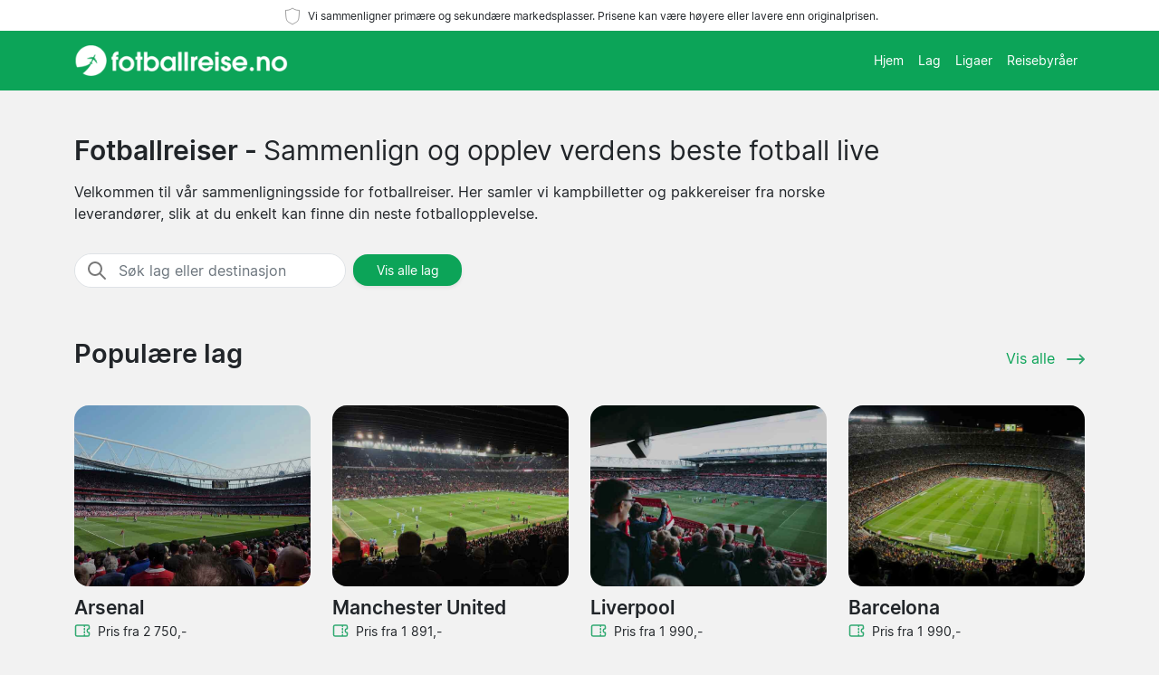

--- FILE ---
content_type: text/html; charset=UTF-8
request_url: https://www.fotballreise.no/
body_size: 13280
content:
<!DOCTYPE html>
<html lang="nb-NO">
<head>
  <meta charset="UTF-8">
  <meta name="viewport" content="width=device-width, initial-scale=1.0">
  <meta name="robots" content="index, follow">
  <title>Fotballreiser 2025/26 – Billetter & Pakkereiser</title>

  <meta name="description" content="Finn fotballreiser og kampbilletter til hele Europa for sesongen 2025/2026. Vi viser priser fra norske billettselgere og sportsreisebyråer.">
  <link rel="canonical" href="https://www.fotballreise.no/">

  <meta property="og:title" content="Fotballreiser 2025/26 – Billetter &amp; Pakkereiser">
  <meta property="og:description" content="Finn fotballreiser og kampbilletter til hele Europa for sesongen 2025/2026. Vi viser priser fra norske billettselgere og sportsreisebyråer.">
  <meta property="og:type" content="website">
  <meta property="og:url" content="https://www.fotballreise.no/">
  <meta property="og:image" content="https://www.fotballreise.no/2024/start_img.jpg">
  <meta property="og:image:width" content="800">
  <meta property="og:image:height" content="533">
  <meta property="og:locale" content="nb_NO">
  <meta property="og:site_name" content="fotballreise.no">

<script type="application/ld+json">
{
    "@context": "https://schema.org",
    "@graph": [
        {
            "@type": "WebSite",
            "name": "fotballreise.no",
            "url": "https://www.fotballreise.no/",
            "description": "Finn fotballreiser og kampbilletter til hele Europa for sesongen 2025/2026. Vi viser priser fra norske billettselgere og sportsreisebyråer."
        },
        {
            "@type": "Organization",
            "name": "fotballreise.no",
            "url": "https://www.fotballreise.no/",
            "foundingDate": "2008",
            "areaServed": "NO",
            "address": {
                "@type": "PostalAddress",
                "addressCountry": "NO"
            },
            "description": "Norges ledende tjeneste for fotballreiser"
        }
                                ,{
            "@type": "FAQPage",
            "mainEntity": [
                {
                                "@type": "Question",
                                "name": "Hvordan sammenligner jeg priser på fotballreiser?",
                                "acceptedAnswer": {
                                    "@type": "Answer",
                                    "text": "På Fotballreise.no kan du enkelt sammenligne priser fra forskjellige leverandører. Velg den kampen eller destinasjonen du er interessert i, og vi viser deg en oversikt over tilgjengelige pakker og priser."
                                }
                            },{
                                "@type": "Question",
                                "name": "Er reisene og billettene som vises på siden garantert ekte?",
                                "acceptedAnswer": {
                                    "@type": "Answer",
                                    "text": "Vi samarbeider kun med pålitelige og verifiserte reisebyråer og billettforhandlere. Alle tilbud på vår side er fra troverdige kilder for å sikre en trygg opplevelse for deg."
                                }
                            },{
                                "@type": "Question",
                                "name": "Kan jeg bestille fotballreiser for større grupper?",
                                "acceptedAnswer": {
                                    "@type": "Answer",
                                    "text": "Ja, mange av våre partnere tilbyr gruppereiser. Du kan finne informasjon om grupperabatter og pakker på de enkelte leverandørenes sider eller kontakte dem direkte for skreddersydde tilbud."
                                }
                            },{
                                "@type": "Question",
                                "name": "Hva skjer hvis en kamp blir avlyst eller utsatt?",
                                "acceptedAnswer": {
                                    "@type": "Answer",
                                    "text": "Hver leverandør har sin egen policy for avlysninger og utsettelser. Generelt tilbys det enten ombooking eller refusjon. Vi anbefaler at du sjekker den spesifikke policyen hos den valgte leverandøren før bestilling."
                                }
                            },{
                                "@type": "Question",
                                "name": "Når er det best å bestille en fotballreise?",
                                "acceptedAnswer": {
                                    "@type": "Answer",
                                    "text": "Vi anbefaler å bestille så tidlig som mulig, spesielt til populære kamper eller i høysesongen. Dette sikrer ofte bedre priser og større utvalg av pakker."
                                }
                            },{
                                "@type": "Question",
                                "name": "Hvem skal jeg kontakte hvis jeg har spørsmål om bestillingen min?",
                                "acceptedAnswer": {
                                    "@type": "Answer",
                                    "text": "Alle spørsmål om din spesifikke bestilling skal rettes direkte til reisebyrået eller billettforhandleren du har kjøpt hos. De har den mest oppdaterte informasjonen om reisen din."
                                }
                            },{
                                "@type": "Question",
                                "name": "Hvordan mottar jeg billettene og reisedokumentene mine?",
                                "acceptedAnswer": {
                                    "@type": "Answer",
                                    "text": "Leveringsmetoden varierer avhengig av leverandøren. Mange tilbyr e-billetter, mens andre sender fysiske billetter med posten. Detaljer om leveringsmetode og -tid finnes i kjøpsbekreftelsen fra din valgte leverandør."
                                }
                            },{
                                "@type": "Question",
                                "name": "Kan jeg velge spesifikke plasser på stadion gjennom Fotballreise.no?",
                                "acceptedAnswer": {
                                    "@type": "Answer",
                                    "text": "Muligheten for å velge spesifikke plasser avhenger av den enkelte leverandøren. Mange tilbyr denne tjenesten, og du kan se detaljert informasjon om plasser under bestillingsprosessen hos den valgte leverandøren."
                                }
                            },{
                                "@type": "Question",
                                "name": "Hvor ofte oppdateres prisene på Fotballreise.no?",
                                "acceptedAnswer": {
                                    "@type": "Answer",
                                    "text": "Vi streber etter å holde alle priser og tilbud på siden vår så oppdaterte som mulig. Prisene oppdateres jevnlig, men for den mest nøyaktige og aktuelle prisen anbefaler vi alltid å sjekke direkte hos leverandøren i det øyeblikket du er klar til å bestille."
                                }
                            },{
                                "@type": "Question",
                                "name": "Hva inneholder vanligvis en fotballreisepakke?",
                                "acceptedAnswer": {
                                    "@type": "Answer",
                                    "text": "En typisk fotballreisepakke kan inneholde kampbilletter, hotellopphold og noen ganger flybilletter. Noen pakker inkluderer også ekstra som stadionomvisninger eller byturer. Du kan se nøyaktig hva som er inkludert i hver pakke på leverandørenes sider."
                                }
                            }            ]
        }
            ]
}
</script>

  <link rel="preload" href="https://www.fotballreise.no/2024/bootstrap.min.css" as="style">
  <link rel="preload" href="https://www.fotballreise.no/2024/style.css?7" as="style">

  <link href="https://www.fotballreise.no/2024/bootstrap.min.css" rel="stylesheet">
  <link href="https://www.fotballreise.no/2024/style.css?7" rel="stylesheet">
  <link rel="icon" href="https://www.fotballreise.no/favicon.ico" type="image/x-icon">
  <link rel="sitemap" type="application/xml" title="Sitemap" href="https://www.fotballreise.no/sitemap.xml">

  <script>
    var _paq = window._paq = window._paq || [];
    _paq.push(['requireCookieConsent']);
    _paq.push(['trackPageView']);
    _paq.push(['enableLinkTracking']);
    (function() {
      var u="//www.fotballreise.no/matomo/";
      _paq.push(['setTrackerUrl', u+'matomo.php']);
      _paq.push(['setSiteId', '5']);
      var d=document, g=d.createElement('script'), s=d.getElementsByTagName('script')[0];
      g.async=true; g.src=u+'matomo.js'; s.parentNode.insertBefore(g,s);
    })();
  </script>

</head>
<body data-page-type="startpage">

  <div class="max-w-7xl mx-auto pt-1 pb-1 px-md-5 font-light text-center top-section bg-white">   
    <svg width="24px" height="24px" viewBox="0 0 64 64" xmlns="http://www.w3.org/2000/svg" fill="none" stroke="#000"><g stroke-width="0"></g><g stroke-linecap="round" stroke-linejoin="round"></g><g><path d="M32 8c8.1 6.77 17.39 6.35 20.05 6.35C51.46 52.84 47 45.21 32 56c-15-10.79-19.45-3.16-20-41.65 2.59 0 11.88.42 20-6.35z"></path></g></svg>

    <span class="text-extra-small text-dark">Vi sammenligner primære og sekundære markedsplasser. Prisene kan være høyere eller lavere enn originalprisen.</span> 
  </div>

  <nav class="navbar navbar-expand-lg top-section bg-green">
    <div class="container">
      <a class="navbar-brand" href="https://www.fotballreise.no/">
        <img src="https://www.fotballreise.no/2024/logo-no.png" alt="Hjem" height="40" width="236"> 
      </a>

            <button id="burgerButton" class="navbar-toggler border-0" type="button" data-bs-toggle="collapse" data-bs-target="#navbarNav" aria-controls="navbarNav" aria-expanded="false" aria-label="Toggle navigation">
        <svg id="burgerIcon" viewBox="0 0 24 24" width="24" height="24" fill="none" stroke="#fff" stroke-width="2" stroke-linecap="round" stroke-linejoin="round">
          <path d="M3 12h18M3 6h18M3 18h18"></path>
        </svg>
      </button>

      <div class="navbar-collapse justify-content-end" id="navbarNav">
        <ul class="navbar-nav text-small">
          <li class="nav-item">
            <a class="nav-link text-center" href="https://www.fotballreise.no/">Hjem</a> 
          </li>
          <li class="nav-item">
            <a class="nav-link text-center" href="https://www.fotballreise.no/lag/">Lag</a>
          </li>
          <li class="nav-item">
            <a class="nav-link text-center" href="https://www.fotballreise.no/ligaer/">Ligaer</a>
          </li>
          <li class="nav-item">
            <a class="nav-link text-center" href="https://www.fotballreise.no/reisebyraer/">Reisebyråer</a>
          </li>
        </ul>
      </div>

    </div>
  </nav><section class="py-2">
  <div class="container">
    <div class="row g-0 px-0 mb-md-4">
      <div class="col-lg-10 mt-4 pt-3">

        <div class="d-flex align-items-center mb-3">
    <h1 class="mb-0 fw-bold">Fotballreiser - <span class="fw-normal">Sammenlign og opplev verdens beste fotball live</span></h1>
</div>
        <p>Velkommen til vår sammenligningsside for fotballreiser. Her samler vi kampbilletter og pakkereiser fra norske leverandører, slik at du enkelt kan finne din neste fotballopplevelse.</p>
      </div>

<div class="mx-auto ms-0 d-flex d-md-flex align-items-center" style="flex-grow: 1; max-width: 600px;">
  <div class="input-group border" style="border-radius: 20px; overflow: hidden; flex-grow: 1;max-width: 300px;">
    <span class="input-group-text" style="border: 0; border-right: 1px solid #ced4da; background-color: white; padding-right: 0px;">
      <svg width="24px" height="24px" viewBox="0 0 24 24" fill="none" xmlns="http://www.w3.org/2000/svg">
        <g stroke-width="0"></g>
        <g stroke-linecap="round" stroke-linejoin="round"></g>
        <g>
          <path d="M14.9536 14.9458L21 21M17 10C17 13.866 13.866 17 10 17C6.13401 17 3 13.866 3 10C3 6.13401 6.13401 3 10 3C13.866 3 17 6.13401 17 10Z" stroke="#777" stroke-width="2" stroke-linecap="round" stroke-linejoin="round"></path>
        </g>
      </svg>
    </span>
    <input class="form-control border-0 shadow-none bg-white" placeholder="Søk lag eller destinasjon" aria-label="Søk lag eller destinasjon" aria-autocomplete="both" aria-controls="autocomplete-results" id="hero-demo" autocomplete="off">
  </div>
  <button class="btn rounded ms-2 text-small bg-green shadow-sm text-white d-flex align-items-center justify-content-center" data-type="allgames" style="min-width: 120px;">
    <a href="https://www.fotballreise.no/lag/" class="text-white text-decoration-none">
      Vis alle lag    </a>
  </button>
  <div id="autocomplete-results" role="listbox"></div>
</div>

    </div>
  </div>
</section>

<section>

  <div class="container my-4">

    <div class="row">
      <div class="col-lg-10">

        <h2 class="gamesseason mb-3">Populære lag</h2>

     </div>    

     <div class="col-lg-2 d-none d-lg-flex flex-column justify-content-end mb-3">
      <div class="d-inline-block text-end">
        <a href="https://www.fotballreise.no/lag/">
          <span class="text-green me-2">Vis alle</span>

          <svg class="ms-auto" fill="#31A971" height="20px" width="20px" version="1.1" xmlns="http://www.w3.org/2000/svg" xmlns:xlink="http://www.w3.org/1999/xlink" viewBox="0 0 330 330" xml:space="preserve">
            <g stroke-width="0"></g>
            <g stroke-linecap="round" stroke-linejoin="round"></g>
            <g>
              <path d="M15,180h263.787l-49.394,49.394c-5.858,5.857-5.858,15.355,0,21.213C232.322,253.535,236.161,255,240,255 s7.678-1.465,10.606-4.394l75-75c5.858-5.857,5.858-15.355,0-21.213l-75-75c-5.857-5.857-15.355-5.857-21.213,0 c-5.858,5.857-5.858,15.355,0,21.213L278.787,150H15c-8.284,0-15,6.716-15,15S6.716,180,15,180z"></path>
            </g>
          </svg>

        </a>
      </div>
    </div>

  </div>

  <div class="row mt-4">
        <div class="col-6 col-md-3 team-container mb-4">
      <a href="fotballreiser/arsenal/" style="text-decoration: none; color: inherit; display: block;">

        <div class="team-image">
          <div class="team-image-inner" style="background-image: url('https://www.fotballreise.no/arena/arsenal.jpg');"></div>
        </div>

        <div class="pt-2 team-name fw-bold">
          Arsenal        </div>
        <div>
          <div class="d-flex align-items-center pb-3">
<svg fill="#31A971" width="18px" height="18px" viewBox="0 0 24 24" xmlns="http://www.w3.org/2000/svg">
  <g transform="rotate(90 12 12)">
    <g stroke-width="0"></g>
    <g stroke-linecap="round" stroke-linejoin="round"></g>
    <g>
      <path d="M6,23H18a3,3,0,0,0,3-3V4a3,3,0,0,0-3-3H15a1,1,0,0,0-1,1,2,2,0,0,1-4,0A1,1,0,0,0,9,1H6A3,3,0,0,0,3,4V20A3,3,0,0,0,6,23ZM5,10h.882a1,1,0,0,0,0-2H5V4A1,1,0,0,1,6,3H8.126a4,4,0,0,0,7.748,0H18a1,1,0,0,1,1,1V8h-.882a1,1,0,0,0,0,2H19V20a1,1,0,0,1-1,1H6a1,1,0,0,1-1-1ZM7.706,9a1,1,0,0,1,1-1h1.882a1,1,0,1,1,0,2H8.706A1,1,0,0,1,7.706,9Zm4.706,0a1,1,0,0,1,1-1h1.882a1,1,0,0,1,0,2H13.412A1,1,0,0,1,12.412,9Z"></path>
    </g>
  </g>
</svg>

            <span class="mt-0 text-gray text-small ps-2 pe-2">Pris fra 2 750,-          </span>

        </div>
      </div>
    </a>
  </div>
      <div class="col-6 col-md-3 team-container mb-4">
      <a href="fotballreiser/manchester-united/" style="text-decoration: none; color: inherit; display: block;">

        <div class="team-image">
          <div class="team-image-inner" style="background-image: url('https://www.fotballreise.no/arena/manchester-united.jpg');"></div>
        </div>

        <div class="pt-2 team-name fw-bold">
          Manchester United        </div>
        <div>
          <div class="d-flex align-items-center pb-3">
<svg fill="#31A971" width="18px" height="18px" viewBox="0 0 24 24" xmlns="http://www.w3.org/2000/svg">
  <g transform="rotate(90 12 12)">
    <g stroke-width="0"></g>
    <g stroke-linecap="round" stroke-linejoin="round"></g>
    <g>
      <path d="M6,23H18a3,3,0,0,0,3-3V4a3,3,0,0,0-3-3H15a1,1,0,0,0-1,1,2,2,0,0,1-4,0A1,1,0,0,0,9,1H6A3,3,0,0,0,3,4V20A3,3,0,0,0,6,23ZM5,10h.882a1,1,0,0,0,0-2H5V4A1,1,0,0,1,6,3H8.126a4,4,0,0,0,7.748,0H18a1,1,0,0,1,1,1V8h-.882a1,1,0,0,0,0,2H19V20a1,1,0,0,1-1,1H6a1,1,0,0,1-1-1ZM7.706,9a1,1,0,0,1,1-1h1.882a1,1,0,1,1,0,2H8.706A1,1,0,0,1,7.706,9Zm4.706,0a1,1,0,0,1,1-1h1.882a1,1,0,0,1,0,2H13.412A1,1,0,0,1,12.412,9Z"></path>
    </g>
  </g>
</svg>

            <span class="mt-0 text-gray text-small ps-2 pe-2">Pris fra 1 891,-          </span>

        </div>
      </div>
    </a>
  </div>
      <div class="col-6 col-md-3 team-container mb-4">
      <a href="fotballreiser/liverpool/" style="text-decoration: none; color: inherit; display: block;">

        <div class="team-image">
          <div class="team-image-inner" style="background-image: url('https://www.fotballreise.no/arena/liverpool.jpg');"></div>
        </div>

        <div class="pt-2 team-name fw-bold">
          Liverpool        </div>
        <div>
          <div class="d-flex align-items-center pb-3">
<svg fill="#31A971" width="18px" height="18px" viewBox="0 0 24 24" xmlns="http://www.w3.org/2000/svg">
  <g transform="rotate(90 12 12)">
    <g stroke-width="0"></g>
    <g stroke-linecap="round" stroke-linejoin="round"></g>
    <g>
      <path d="M6,23H18a3,3,0,0,0,3-3V4a3,3,0,0,0-3-3H15a1,1,0,0,0-1,1,2,2,0,0,1-4,0A1,1,0,0,0,9,1H6A3,3,0,0,0,3,4V20A3,3,0,0,0,6,23ZM5,10h.882a1,1,0,0,0,0-2H5V4A1,1,0,0,1,6,3H8.126a4,4,0,0,0,7.748,0H18a1,1,0,0,1,1,1V8h-.882a1,1,0,0,0,0,2H19V20a1,1,0,0,1-1,1H6a1,1,0,0,1-1-1ZM7.706,9a1,1,0,0,1,1-1h1.882a1,1,0,1,1,0,2H8.706A1,1,0,0,1,7.706,9Zm4.706,0a1,1,0,0,1,1-1h1.882a1,1,0,0,1,0,2H13.412A1,1,0,0,1,12.412,9Z"></path>
    </g>
  </g>
</svg>

            <span class="mt-0 text-gray text-small ps-2 pe-2">Pris fra 1 990,-          </span>

        </div>
      </div>
    </a>
  </div>
      <div class="col-6 col-md-3 team-container mb-4">
      <a href="fotballreiser/barcelona/" style="text-decoration: none; color: inherit; display: block;">

        <div class="team-image">
          <div class="team-image-inner" style="background-image: url('https://www.fotballreise.no/arena/barcelona.jpg');"></div>
        </div>

        <div class="pt-2 team-name fw-bold">
          Barcelona        </div>
        <div>
          <div class="d-flex align-items-center pb-3">
<svg fill="#31A971" width="18px" height="18px" viewBox="0 0 24 24" xmlns="http://www.w3.org/2000/svg">
  <g transform="rotate(90 12 12)">
    <g stroke-width="0"></g>
    <g stroke-linecap="round" stroke-linejoin="round"></g>
    <g>
      <path d="M6,23H18a3,3,0,0,0,3-3V4a3,3,0,0,0-3-3H15a1,1,0,0,0-1,1,2,2,0,0,1-4,0A1,1,0,0,0,9,1H6A3,3,0,0,0,3,4V20A3,3,0,0,0,6,23ZM5,10h.882a1,1,0,0,0,0-2H5V4A1,1,0,0,1,6,3H8.126a4,4,0,0,0,7.748,0H18a1,1,0,0,1,1,1V8h-.882a1,1,0,0,0,0,2H19V20a1,1,0,0,1-1,1H6a1,1,0,0,1-1-1ZM7.706,9a1,1,0,0,1,1-1h1.882a1,1,0,1,1,0,2H8.706A1,1,0,0,1,7.706,9Zm4.706,0a1,1,0,0,1,1-1h1.882a1,1,0,0,1,0,2H13.412A1,1,0,0,1,12.412,9Z"></path>
    </g>
  </g>
</svg>

            <span class="mt-0 text-gray text-small ps-2 pe-2">Pris fra 1 990,-          </span>

        </div>
      </div>
    </a>
  </div>
      <div class="col-6 col-md-3 team-container mb-4">
      <a href="fotballreiser/real-madrid/" style="text-decoration: none; color: inherit; display: block;">

        <div class="team-image">
          <div class="team-image-inner" style="background-image: url('https://www.fotballreise.no/arena/real-madrid.jpg');"></div>
        </div>

        <div class="pt-2 team-name fw-bold">
          Real Madrid        </div>
        <div>
          <div class="d-flex align-items-center pb-3">
<svg fill="#31A971" width="18px" height="18px" viewBox="0 0 24 24" xmlns="http://www.w3.org/2000/svg">
  <g transform="rotate(90 12 12)">
    <g stroke-width="0"></g>
    <g stroke-linecap="round" stroke-linejoin="round"></g>
    <g>
      <path d="M6,23H18a3,3,0,0,0,3-3V4a3,3,0,0,0-3-3H15a1,1,0,0,0-1,1,2,2,0,0,1-4,0A1,1,0,0,0,9,1H6A3,3,0,0,0,3,4V20A3,3,0,0,0,6,23ZM5,10h.882a1,1,0,0,0,0-2H5V4A1,1,0,0,1,6,3H8.126a4,4,0,0,0,7.748,0H18a1,1,0,0,1,1,1V8h-.882a1,1,0,0,0,0,2H19V20a1,1,0,0,1-1,1H6a1,1,0,0,1-1-1ZM7.706,9a1,1,0,0,1,1-1h1.882a1,1,0,1,1,0,2H8.706A1,1,0,0,1,7.706,9Zm4.706,0a1,1,0,0,1,1-1h1.882a1,1,0,0,1,0,2H13.412A1,1,0,0,1,12.412,9Z"></path>
    </g>
  </g>
</svg>

            <span class="mt-0 text-gray text-small ps-2 pe-2">Pris fra 2 955,-          </span>

        </div>
      </div>
    </a>
  </div>
      <div class="col-6 col-md-3 team-container mb-4">
      <a href="fotballreiser/manchester-city/" style="text-decoration: none; color: inherit; display: block;">

        <div class="team-image">
          <div class="team-image-inner" style="background-image: url('https://www.fotballreise.no/arena/manchester-city.jpg');"></div>
        </div>

        <div class="pt-2 team-name fw-bold">
          Manchester City        </div>
        <div>
          <div class="d-flex align-items-center pb-3">
<svg fill="#31A971" width="18px" height="18px" viewBox="0 0 24 24" xmlns="http://www.w3.org/2000/svg">
  <g transform="rotate(90 12 12)">
    <g stroke-width="0"></g>
    <g stroke-linecap="round" stroke-linejoin="round"></g>
    <g>
      <path d="M6,23H18a3,3,0,0,0,3-3V4a3,3,0,0,0-3-3H15a1,1,0,0,0-1,1,2,2,0,0,1-4,0A1,1,0,0,0,9,1H6A3,3,0,0,0,3,4V20A3,3,0,0,0,6,23ZM5,10h.882a1,1,0,0,0,0-2H5V4A1,1,0,0,1,6,3H8.126a4,4,0,0,0,7.748,0H18a1,1,0,0,1,1,1V8h-.882a1,1,0,0,0,0,2H19V20a1,1,0,0,1-1,1H6a1,1,0,0,1-1-1ZM7.706,9a1,1,0,0,1,1-1h1.882a1,1,0,1,1,0,2H8.706A1,1,0,0,1,7.706,9Zm4.706,0a1,1,0,0,1,1-1h1.882a1,1,0,0,1,0,2H13.412A1,1,0,0,1,12.412,9Z"></path>
    </g>
  </g>
</svg>

            <span class="mt-0 text-gray text-small ps-2 pe-2">Pris fra  843,-          </span>

        </div>
      </div>
    </a>
  </div>
      <div class="col-6 col-md-3 team-container mb-4">
      <a href="fotballreiser/chelsea/" style="text-decoration: none; color: inherit; display: block;">

        <div class="team-image">
          <div class="team-image-inner" style="background-image: url('https://www.fotballreise.no/arena/chelsea.jpg');"></div>
        </div>

        <div class="pt-2 team-name fw-bold">
          Chelsea        </div>
        <div>
          <div class="d-flex align-items-center pb-3">
<svg fill="#31A971" width="18px" height="18px" viewBox="0 0 24 24" xmlns="http://www.w3.org/2000/svg">
  <g transform="rotate(90 12 12)">
    <g stroke-width="0"></g>
    <g stroke-linecap="round" stroke-linejoin="round"></g>
    <g>
      <path d="M6,23H18a3,3,0,0,0,3-3V4a3,3,0,0,0-3-3H15a1,1,0,0,0-1,1,2,2,0,0,1-4,0A1,1,0,0,0,9,1H6A3,3,0,0,0,3,4V20A3,3,0,0,0,6,23ZM5,10h.882a1,1,0,0,0,0-2H5V4A1,1,0,0,1,6,3H8.126a4,4,0,0,0,7.748,0H18a1,1,0,0,1,1,1V8h-.882a1,1,0,0,0,0,2H19V20a1,1,0,0,1-1,1H6a1,1,0,0,1-1-1ZM7.706,9a1,1,0,0,1,1-1h1.882a1,1,0,1,1,0,2H8.706A1,1,0,0,1,7.706,9Zm4.706,0a1,1,0,0,1,1-1h1.882a1,1,0,0,1,0,2H13.412A1,1,0,0,1,12.412,9Z"></path>
    </g>
  </g>
</svg>

            <span class="mt-0 text-gray text-small ps-2 pe-2">Pris fra 1 585,-          </span>

        </div>
      </div>
    </a>
  </div>
      <div class="col-6 col-md-3 team-container mb-4">
      <a href="fotballreiser/leeds/" style="text-decoration: none; color: inherit; display: block;">

        <div class="team-image">
          <div class="team-image-inner" style="background-image: url('https://www.fotballreise.no/arena/leeds.jpg');"></div>
        </div>

        <div class="pt-2 team-name fw-bold">
          Leeds        </div>
        <div>
          <div class="d-flex align-items-center pb-3">
<svg fill="#31A971" width="18px" height="18px" viewBox="0 0 24 24" xmlns="http://www.w3.org/2000/svg">
  <g transform="rotate(90 12 12)">
    <g stroke-width="0"></g>
    <g stroke-linecap="round" stroke-linejoin="round"></g>
    <g>
      <path d="M6,23H18a3,3,0,0,0,3-3V4a3,3,0,0,0-3-3H15a1,1,0,0,0-1,1,2,2,0,0,1-4,0A1,1,0,0,0,9,1H6A3,3,0,0,0,3,4V20A3,3,0,0,0,6,23ZM5,10h.882a1,1,0,0,0,0-2H5V4A1,1,0,0,1,6,3H8.126a4,4,0,0,0,7.748,0H18a1,1,0,0,1,1,1V8h-.882a1,1,0,0,0,0,2H19V20a1,1,0,0,1-1,1H6a1,1,0,0,1-1-1ZM7.706,9a1,1,0,0,1,1-1h1.882a1,1,0,1,1,0,2H8.706A1,1,0,0,1,7.706,9Zm4.706,0a1,1,0,0,1,1-1h1.882a1,1,0,0,1,0,2H13.412A1,1,0,0,1,12.412,9Z"></path>
    </g>
  </g>
</svg>

            <span class="mt-0 text-gray text-small ps-2 pe-2">Pris fra 2 750,-          </span>

        </div>
      </div>
    </a>
  </div>
      <div class="col-6 col-md-3 team-container mb-4">
      <a href="fotballreiser/tottenham/" style="text-decoration: none; color: inherit; display: block;">

        <div class="team-image">
          <div class="team-image-inner" style="background-image: url('https://www.fotballreise.no/arena/tottenham.jpg');"></div>
        </div>

        <div class="pt-2 team-name fw-bold">
          Tottenham        </div>
        <div>
          <div class="d-flex align-items-center pb-3">
<svg fill="#31A971" width="18px" height="18px" viewBox="0 0 24 24" xmlns="http://www.w3.org/2000/svg">
  <g transform="rotate(90 12 12)">
    <g stroke-width="0"></g>
    <g stroke-linecap="round" stroke-linejoin="round"></g>
    <g>
      <path d="M6,23H18a3,3,0,0,0,3-3V4a3,3,0,0,0-3-3H15a1,1,0,0,0-1,1,2,2,0,0,1-4,0A1,1,0,0,0,9,1H6A3,3,0,0,0,3,4V20A3,3,0,0,0,6,23ZM5,10h.882a1,1,0,0,0,0-2H5V4A1,1,0,0,1,6,3H8.126a4,4,0,0,0,7.748,0H18a1,1,0,0,1,1,1V8h-.882a1,1,0,0,0,0,2H19V20a1,1,0,0,1-1,1H6a1,1,0,0,1-1-1ZM7.706,9a1,1,0,0,1,1-1h1.882a1,1,0,1,1,0,2H8.706A1,1,0,0,1,7.706,9Zm4.706,0a1,1,0,0,1,1-1h1.882a1,1,0,0,1,0,2H13.412A1,1,0,0,1,12.412,9Z"></path>
    </g>
  </g>
</svg>

            <span class="mt-0 text-gray text-small ps-2 pe-2">Pris fra 1 135,-          </span>

        </div>
      </div>
    </a>
  </div>
      <div class="col-6 col-md-3 team-container mb-4">
      <a href="fotballreiser/borussia-dortmund/" style="text-decoration: none; color: inherit; display: block;">

        <div class="team-image">
          <div class="team-image-inner" style="background-image: url('https://www.fotballreise.no/arena/borussia-dortmund.jpg');"></div>
        </div>

        <div class="pt-2 team-name fw-bold">
          Borussia Dortmund        </div>
        <div>
          <div class="d-flex align-items-center pb-3">
<svg fill="#31A971" width="18px" height="18px" viewBox="0 0 24 24" xmlns="http://www.w3.org/2000/svg">
  <g transform="rotate(90 12 12)">
    <g stroke-width="0"></g>
    <g stroke-linecap="round" stroke-linejoin="round"></g>
    <g>
      <path d="M6,23H18a3,3,0,0,0,3-3V4a3,3,0,0,0-3-3H15a1,1,0,0,0-1,1,2,2,0,0,1-4,0A1,1,0,0,0,9,1H6A3,3,0,0,0,3,4V20A3,3,0,0,0,6,23ZM5,10h.882a1,1,0,0,0,0-2H5V4A1,1,0,0,1,6,3H8.126a4,4,0,0,0,7.748,0H18a1,1,0,0,1,1,1V8h-.882a1,1,0,0,0,0,2H19V20a1,1,0,0,1-1,1H6a1,1,0,0,1-1-1ZM7.706,9a1,1,0,0,1,1-1h1.882a1,1,0,1,1,0,2H8.706A1,1,0,0,1,7.706,9Zm4.706,0a1,1,0,0,1,1-1h1.882a1,1,0,0,1,0,2H13.412A1,1,0,0,1,12.412,9Z"></path>
    </g>
  </g>
</svg>

            <span class="mt-0 text-gray text-small ps-2 pe-2">Pris fra 1 745,-          </span>

        </div>
      </div>
    </a>
  </div>
      <div class="col-6 col-md-3 team-container mb-4">
      <a href="fotballreiser/bayern-munchen/" style="text-decoration: none; color: inherit; display: block;">

        <div class="team-image">
          <div class="team-image-inner" style="background-image: url('https://www.fotballreise.no/arena/bayern-munchen.jpg');"></div>
        </div>

        <div class="pt-2 team-name fw-bold">
          Bayern München        </div>
        <div>
          <div class="d-flex align-items-center pb-3">
<svg fill="#31A971" width="18px" height="18px" viewBox="0 0 24 24" xmlns="http://www.w3.org/2000/svg">
  <g transform="rotate(90 12 12)">
    <g stroke-width="0"></g>
    <g stroke-linecap="round" stroke-linejoin="round"></g>
    <g>
      <path d="M6,23H18a3,3,0,0,0,3-3V4a3,3,0,0,0-3-3H15a1,1,0,0,0-1,1,2,2,0,0,1-4,0A1,1,0,0,0,9,1H6A3,3,0,0,0,3,4V20A3,3,0,0,0,6,23ZM5,10h.882a1,1,0,0,0,0-2H5V4A1,1,0,0,1,6,3H8.126a4,4,0,0,0,7.748,0H18a1,1,0,0,1,1,1V8h-.882a1,1,0,0,0,0,2H19V20a1,1,0,0,1-1,1H6a1,1,0,0,1-1-1ZM7.706,9a1,1,0,0,1,1-1h1.882a1,1,0,1,1,0,2H8.706A1,1,0,0,1,7.706,9Zm4.706,0a1,1,0,0,1,1-1h1.882a1,1,0,0,1,0,2H13.412A1,1,0,0,1,12.412,9Z"></path>
    </g>
  </g>
</svg>

            <span class="mt-0 text-gray text-small ps-2 pe-2">Pris fra 1 805,-          </span>

        </div>
      </div>
    </a>
  </div>
      <div class="col-6 col-md-3 team-container mb-4">
      <a href="fotballreiser/milan/" style="text-decoration: none; color: inherit; display: block;">

        <div class="team-image">
          <div class="team-image-inner" style="background-image: url('https://www.fotballreise.no/arena/milan.jpg');"></div>
        </div>

        <div class="pt-2 team-name fw-bold">
          Milan        </div>
        <div>
          <div class="d-flex align-items-center pb-3">
<svg fill="#31A971" width="18px" height="18px" viewBox="0 0 24 24" xmlns="http://www.w3.org/2000/svg">
  <g transform="rotate(90 12 12)">
    <g stroke-width="0"></g>
    <g stroke-linecap="round" stroke-linejoin="round"></g>
    <g>
      <path d="M6,23H18a3,3,0,0,0,3-3V4a3,3,0,0,0-3-3H15a1,1,0,0,0-1,1,2,2,0,0,1-4,0A1,1,0,0,0,9,1H6A3,3,0,0,0,3,4V20A3,3,0,0,0,6,23ZM5,10h.882a1,1,0,0,0,0-2H5V4A1,1,0,0,1,6,3H8.126a4,4,0,0,0,7.748,0H18a1,1,0,0,1,1,1V8h-.882a1,1,0,0,0,0,2H19V20a1,1,0,0,1-1,1H6a1,1,0,0,1-1-1ZM7.706,9a1,1,0,0,1,1-1h1.882a1,1,0,1,1,0,2H8.706A1,1,0,0,1,7.706,9Zm4.706,0a1,1,0,0,1,1-1h1.882a1,1,0,0,1,0,2H13.412A1,1,0,0,1,12.412,9Z"></path>
    </g>
  </g>
</svg>

            <span class="mt-0 text-gray text-small ps-2 pe-2">Pris fra  505,-          </span>

        </div>
      </div>
    </a>
  </div>
      <div class="col-6 col-md-3 team-container mb-4">
      <a href="fotballreiser/newcastle/" style="text-decoration: none; color: inherit; display: block;">

        <div class="team-image">
          <div class="team-image-inner" style="background-image: url('https://www.fotballreise.no/arena/newcastle.jpg');"></div>
        </div>

        <div class="pt-2 team-name fw-bold">
          Newcastle        </div>
        <div>
          <div class="d-flex align-items-center pb-3">
<svg fill="#31A971" width="18px" height="18px" viewBox="0 0 24 24" xmlns="http://www.w3.org/2000/svg">
  <g transform="rotate(90 12 12)">
    <g stroke-width="0"></g>
    <g stroke-linecap="round" stroke-linejoin="round"></g>
    <g>
      <path d="M6,23H18a3,3,0,0,0,3-3V4a3,3,0,0,0-3-3H15a1,1,0,0,0-1,1,2,2,0,0,1-4,0A1,1,0,0,0,9,1H6A3,3,0,0,0,3,4V20A3,3,0,0,0,6,23ZM5,10h.882a1,1,0,0,0,0-2H5V4A1,1,0,0,1,6,3H8.126a4,4,0,0,0,7.748,0H18a1,1,0,0,1,1,1V8h-.882a1,1,0,0,0,0,2H19V20a1,1,0,0,1-1,1H6a1,1,0,0,1-1-1ZM7.706,9a1,1,0,0,1,1-1h1.882a1,1,0,1,1,0,2H8.706A1,1,0,0,1,7.706,9Zm4.706,0a1,1,0,0,1,1-1h1.882a1,1,0,0,1,0,2H13.412A1,1,0,0,1,12.412,9Z"></path>
    </g>
  </g>
</svg>

            <span class="mt-0 text-gray text-small ps-2 pe-2">Pris fra 2 256,-          </span>

        </div>
      </div>
    </a>
  </div>
      <div class="col-6 col-md-3 team-container mb-4">
      <a href="fotballreiser/las-palmas/" style="text-decoration: none; color: inherit; display: block;">

        <div class="team-image">
          <div class="team-image-inner" style="background-image: url('https://www.fotballreise.no/arena/las-palmas.jpg');"></div>
        </div>

        <div class="pt-2 team-name fw-bold">
          Las Palmas        </div>
        <div>
          <div class="d-flex align-items-center pb-3">
<svg fill="#31A971" width="18px" height="18px" viewBox="0 0 24 24" xmlns="http://www.w3.org/2000/svg">
  <g transform="rotate(90 12 12)">
    <g stroke-width="0"></g>
    <g stroke-linecap="round" stroke-linejoin="round"></g>
    <g>
      <path d="M6,23H18a3,3,0,0,0,3-3V4a3,3,0,0,0-3-3H15a1,1,0,0,0-1,1,2,2,0,0,1-4,0A1,1,0,0,0,9,1H6A3,3,0,0,0,3,4V20A3,3,0,0,0,6,23ZM5,10h.882a1,1,0,0,0,0-2H5V4A1,1,0,0,1,6,3H8.126a4,4,0,0,0,7.748,0H18a1,1,0,0,1,1,1V8h-.882a1,1,0,0,0,0,2H19V20a1,1,0,0,1-1,1H6a1,1,0,0,1-1-1ZM7.706,9a1,1,0,0,1,1-1h1.882a1,1,0,1,1,0,2H8.706A1,1,0,0,1,7.706,9Zm4.706,0a1,1,0,0,1,1-1h1.882a1,1,0,0,1,0,2H13.412A1,1,0,0,1,12.412,9Z"></path>
    </g>
  </g>
</svg>

            <span class="mt-0 text-gray text-small ps-2 pe-2">Pris fra  295,-          </span>

        </div>
      </div>
    </a>
  </div>
      <div class="col-6 col-md-3 team-container mb-4">
      <a href="fotballreiser/paris-saint-germain/" style="text-decoration: none; color: inherit; display: block;">

        <div class="team-image">
          <div class="team-image-inner" style="background-image: url('https://www.fotballreise.no/arena/paris-saint-germain.jpg');"></div>
        </div>

        <div class="pt-2 team-name fw-bold">
          Paris Saint Germain        </div>
        <div>
          <div class="d-flex align-items-center pb-3">
<svg fill="#31A971" width="18px" height="18px" viewBox="0 0 24 24" xmlns="http://www.w3.org/2000/svg">
  <g transform="rotate(90 12 12)">
    <g stroke-width="0"></g>
    <g stroke-linecap="round" stroke-linejoin="round"></g>
    <g>
      <path d="M6,23H18a3,3,0,0,0,3-3V4a3,3,0,0,0-3-3H15a1,1,0,0,0-1,1,2,2,0,0,1-4,0A1,1,0,0,0,9,1H6A3,3,0,0,0,3,4V20A3,3,0,0,0,6,23ZM5,10h.882a1,1,0,0,0,0-2H5V4A1,1,0,0,1,6,3H8.126a4,4,0,0,0,7.748,0H18a1,1,0,0,1,1,1V8h-.882a1,1,0,0,0,0,2H19V20a1,1,0,0,1-1,1H6a1,1,0,0,1-1-1ZM7.706,9a1,1,0,0,1,1-1h1.882a1,1,0,1,1,0,2H8.706A1,1,0,0,1,7.706,9Zm4.706,0a1,1,0,0,1,1-1h1.882a1,1,0,0,1,0,2H13.412A1,1,0,0,1,12.412,9Z"></path>
    </g>
  </g>
</svg>

            <span class="mt-0 text-gray text-small ps-2 pe-2">Pris fra 1 475,-          </span>

        </div>
      </div>
    </a>
  </div>
      <div class="col-6 col-md-3 team-container mb-4">
      <a href="fotballreiser/west-ham/" style="text-decoration: none; color: inherit; display: block;">

        <div class="team-image">
          <div class="team-image-inner" style="background-image: url('https://www.fotballreise.no/arena/west-ham.jpg');"></div>
        </div>

        <div class="pt-2 team-name fw-bold">
          West Ham        </div>
        <div>
          <div class="d-flex align-items-center pb-3">
<svg fill="#31A971" width="18px" height="18px" viewBox="0 0 24 24" xmlns="http://www.w3.org/2000/svg">
  <g transform="rotate(90 12 12)">
    <g stroke-width="0"></g>
    <g stroke-linecap="round" stroke-linejoin="round"></g>
    <g>
      <path d="M6,23H18a3,3,0,0,0,3-3V4a3,3,0,0,0-3-3H15a1,1,0,0,0-1,1,2,2,0,0,1-4,0A1,1,0,0,0,9,1H6A3,3,0,0,0,3,4V20A3,3,0,0,0,6,23ZM5,10h.882a1,1,0,0,0,0-2H5V4A1,1,0,0,1,6,3H8.126a4,4,0,0,0,7.748,0H18a1,1,0,0,1,1,1V8h-.882a1,1,0,0,0,0,2H19V20a1,1,0,0,1-1,1H6a1,1,0,0,1-1-1ZM7.706,9a1,1,0,0,1,1-1h1.882a1,1,0,1,1,0,2H8.706A1,1,0,0,1,7.706,9Zm4.706,0a1,1,0,0,1,1-1h1.882a1,1,0,0,1,0,2H13.412A1,1,0,0,1,12.412,9Z"></path>
    </g>
  </g>
</svg>

            <span class="mt-0 text-gray text-small ps-2 pe-2">Pris fra  790,-          </span>

        </div>
      </div>
    </a>
  </div>
      <div class="col-6 col-md-3 team-container mb-4">
      <a href="fotballreiser/crystal-palace/" style="text-decoration: none; color: inherit; display: block;">

        <div class="team-image">
          <div class="team-image-inner" style="background-image: url('https://www.fotballreise.no/arena/crystal-palace.jpg');"></div>
        </div>

        <div class="pt-2 team-name fw-bold">
          Crystal Palace        </div>
        <div>
          <div class="d-flex align-items-center pb-3">
<svg fill="#31A971" width="18px" height="18px" viewBox="0 0 24 24" xmlns="http://www.w3.org/2000/svg">
  <g transform="rotate(90 12 12)">
    <g stroke-width="0"></g>
    <g stroke-linecap="round" stroke-linejoin="round"></g>
    <g>
      <path d="M6,23H18a3,3,0,0,0,3-3V4a3,3,0,0,0-3-3H15a1,1,0,0,0-1,1,2,2,0,0,1-4,0A1,1,0,0,0,9,1H6A3,3,0,0,0,3,4V20A3,3,0,0,0,6,23ZM5,10h.882a1,1,0,0,0,0-2H5V4A1,1,0,0,1,6,3H8.126a4,4,0,0,0,7.748,0H18a1,1,0,0,1,1,1V8h-.882a1,1,0,0,0,0,2H19V20a1,1,0,0,1-1,1H6a1,1,0,0,1-1-1ZM7.706,9a1,1,0,0,1,1-1h1.882a1,1,0,1,1,0,2H8.706A1,1,0,0,1,7.706,9Zm4.706,0a1,1,0,0,1,1-1h1.882a1,1,0,0,1,0,2H13.412A1,1,0,0,1,12.412,9Z"></path>
    </g>
  </g>
</svg>

            <span class="mt-0 text-gray text-small ps-2 pe-2">Pris fra  843,-          </span>

        </div>
      </div>
    </a>
  </div>
      <div class="col-6 col-md-3 team-container mb-4">
      <a href="fotballreiser/inter/" style="text-decoration: none; color: inherit; display: block;">

        <div class="team-image">
          <div class="team-image-inner" style="background-image: url('https://www.fotballreise.no/arena/inter.jpg');"></div>
        </div>

        <div class="pt-2 team-name fw-bold">
          Inter        </div>
        <div>
          <div class="d-flex align-items-center pb-3">
<svg fill="#31A971" width="18px" height="18px" viewBox="0 0 24 24" xmlns="http://www.w3.org/2000/svg">
  <g transform="rotate(90 12 12)">
    <g stroke-width="0"></g>
    <g stroke-linecap="round" stroke-linejoin="round"></g>
    <g>
      <path d="M6,23H18a3,3,0,0,0,3-3V4a3,3,0,0,0-3-3H15a1,1,0,0,0-1,1,2,2,0,0,1-4,0A1,1,0,0,0,9,1H6A3,3,0,0,0,3,4V20A3,3,0,0,0,6,23ZM5,10h.882a1,1,0,0,0,0-2H5V4A1,1,0,0,1,6,3H8.126a4,4,0,0,0,7.748,0H18a1,1,0,0,1,1,1V8h-.882a1,1,0,0,0,0,2H19V20a1,1,0,0,1-1,1H6a1,1,0,0,1-1-1ZM7.706,9a1,1,0,0,1,1-1h1.882a1,1,0,1,1,0,2H8.706A1,1,0,0,1,7.706,9Zm4.706,0a1,1,0,0,1,1-1h1.882a1,1,0,0,1,0,2H13.412A1,1,0,0,1,12.412,9Z"></path>
    </g>
  </g>
</svg>

            <span class="mt-0 text-gray text-small ps-2 pe-2">Pris fra  765,-          </span>

        </div>
      </div>
    </a>
  </div>
      <div class="col-6 col-md-3 team-container mb-4">
      <a href="fotballreiser/aston-villa/" style="text-decoration: none; color: inherit; display: block;">

        <div class="team-image">
          <div class="team-image-inner" style="background-image: url('https://www.fotballreise.no/arena/aston-villa.jpg');"></div>
        </div>

        <div class="pt-2 team-name fw-bold">
          Aston Villa        </div>
        <div>
          <div class="d-flex align-items-center pb-3">
<svg fill="#31A971" width="18px" height="18px" viewBox="0 0 24 24" xmlns="http://www.w3.org/2000/svg">
  <g transform="rotate(90 12 12)">
    <g stroke-width="0"></g>
    <g stroke-linecap="round" stroke-linejoin="round"></g>
    <g>
      <path d="M6,23H18a3,3,0,0,0,3-3V4a3,3,0,0,0-3-3H15a1,1,0,0,0-1,1,2,2,0,0,1-4,0A1,1,0,0,0,9,1H6A3,3,0,0,0,3,4V20A3,3,0,0,0,6,23ZM5,10h.882a1,1,0,0,0,0-2H5V4A1,1,0,0,1,6,3H8.126a4,4,0,0,0,7.748,0H18a1,1,0,0,1,1,1V8h-.882a1,1,0,0,0,0,2H19V20a1,1,0,0,1-1,1H6a1,1,0,0,1-1-1ZM7.706,9a1,1,0,0,1,1-1h1.882a1,1,0,1,1,0,2H8.706A1,1,0,0,1,7.706,9Zm4.706,0a1,1,0,0,1,1-1h1.882a1,1,0,0,1,0,2H13.412A1,1,0,0,1,12.412,9Z"></path>
    </g>
  </g>
</svg>

            <span class="mt-0 text-gray text-small ps-2 pe-2">Pris fra 1 170,-          </span>

        </div>
      </div>
    </a>
  </div>
      <div class="col-6 col-md-3 team-container mb-4">
      <a href="fotballreiser/fulham/" style="text-decoration: none; color: inherit; display: block;">

        <div class="team-image">
          <div class="team-image-inner" style="background-image: url('https://www.fotballreise.no/arena/fulham.jpg');"></div>
        </div>

        <div class="pt-2 team-name fw-bold">
          Fulham        </div>
        <div>
          <div class="d-flex align-items-center pb-3">
<svg fill="#31A971" width="18px" height="18px" viewBox="0 0 24 24" xmlns="http://www.w3.org/2000/svg">
  <g transform="rotate(90 12 12)">
    <g stroke-width="0"></g>
    <g stroke-linecap="round" stroke-linejoin="round"></g>
    <g>
      <path d="M6,23H18a3,3,0,0,0,3-3V4a3,3,0,0,0-3-3H15a1,1,0,0,0-1,1,2,2,0,0,1-4,0A1,1,0,0,0,9,1H6A3,3,0,0,0,3,4V20A3,3,0,0,0,6,23ZM5,10h.882a1,1,0,0,0,0-2H5V4A1,1,0,0,1,6,3H8.126a4,4,0,0,0,7.748,0H18a1,1,0,0,1,1,1V8h-.882a1,1,0,0,0,0,2H19V20a1,1,0,0,1-1,1H6a1,1,0,0,1-1-1ZM7.706,9a1,1,0,0,1,1-1h1.882a1,1,0,1,1,0,2H8.706A1,1,0,0,1,7.706,9Zm4.706,0a1,1,0,0,1,1-1h1.882a1,1,0,0,1,0,2H13.412A1,1,0,0,1,12.412,9Z"></path>
    </g>
  </g>
</svg>

            <span class="mt-0 text-gray text-small ps-2 pe-2">Pris fra  631,-          </span>

        </div>
      </div>
    </a>
  </div>
      <div class="col-6 col-md-3 team-container mb-4">
      <a href="fotballreiser/roma/" style="text-decoration: none; color: inherit; display: block;">

        <div class="team-image">
          <div class="team-image-inner" style="background-image: url('https://www.fotballreise.no/arena/roma.jpg');"></div>
        </div>

        <div class="pt-2 team-name fw-bold">
          Roma        </div>
        <div>
          <div class="d-flex align-items-center pb-3">
<svg fill="#31A971" width="18px" height="18px" viewBox="0 0 24 24" xmlns="http://www.w3.org/2000/svg">
  <g transform="rotate(90 12 12)">
    <g stroke-width="0"></g>
    <g stroke-linecap="round" stroke-linejoin="round"></g>
    <g>
      <path d="M6,23H18a3,3,0,0,0,3-3V4a3,3,0,0,0-3-3H15a1,1,0,0,0-1,1,2,2,0,0,1-4,0A1,1,0,0,0,9,1H6A3,3,0,0,0,3,4V20A3,3,0,0,0,6,23ZM5,10h.882a1,1,0,0,0,0-2H5V4A1,1,0,0,1,6,3H8.126a4,4,0,0,0,7.748,0H18a1,1,0,0,1,1,1V8h-.882a1,1,0,0,0,0,2H19V20a1,1,0,0,1-1,1H6a1,1,0,0,1-1-1ZM7.706,9a1,1,0,0,1,1-1h1.882a1,1,0,1,1,0,2H8.706A1,1,0,0,1,7.706,9Zm4.706,0a1,1,0,0,1,1-1h1.882a1,1,0,0,1,0,2H13.412A1,1,0,0,1,12.412,9Z"></path>
    </g>
  </g>
</svg>

            <span class="mt-0 text-gray text-small ps-2 pe-2">Pris fra  835,-          </span>

        </div>
      </div>
    </a>
  </div>
      <div class="col-6 col-md-3 team-container mb-4">
      <a href="fotballreiser/watford/" style="text-decoration: none; color: inherit; display: block;">

        <div class="team-image">
          <div class="team-image-inner" style="background-image: url('https://www.fotballreise.no/arena/watford.jpg');"></div>
        </div>

        <div class="pt-2 team-name fw-bold">
          Watford        </div>
        <div>
          <div class="d-flex align-items-center pb-3">
<svg fill="#31A971" width="18px" height="18px" viewBox="0 0 24 24" xmlns="http://www.w3.org/2000/svg">
  <g transform="rotate(90 12 12)">
    <g stroke-width="0"></g>
    <g stroke-linecap="round" stroke-linejoin="round"></g>
    <g>
      <path d="M6,23H18a3,3,0,0,0,3-3V4a3,3,0,0,0-3-3H15a1,1,0,0,0-1,1,2,2,0,0,1-4,0A1,1,0,0,0,9,1H6A3,3,0,0,0,3,4V20A3,3,0,0,0,6,23ZM5,10h.882a1,1,0,0,0,0-2H5V4A1,1,0,0,1,6,3H8.126a4,4,0,0,0,7.748,0H18a1,1,0,0,1,1,1V8h-.882a1,1,0,0,0,0,2H19V20a1,1,0,0,1-1,1H6a1,1,0,0,1-1-1ZM7.706,9a1,1,0,0,1,1-1h1.882a1,1,0,1,1,0,2H8.706A1,1,0,0,1,7.706,9Zm4.706,0a1,1,0,0,1,1-1h1.882a1,1,0,0,1,0,2H13.412A1,1,0,0,1,12.412,9Z"></path>
    </g>
  </g>
</svg>

            <span class="mt-0 text-gray text-small ps-2 pe-2">Pris fra  419,-          </span>

        </div>
      </div>
    </a>
  </div>
      <div class="col-6 col-md-3 team-container mb-4">
      <a href="fotballreiser/napoli/" style="text-decoration: none; color: inherit; display: block;">

        <div class="team-image">
          <div class="team-image-inner" style="background-image: url('https://www.fotballreise.no/arena/napoli.jpg');"></div>
        </div>

        <div class="pt-2 team-name fw-bold">
          Napoli        </div>
        <div>
          <div class="d-flex align-items-center pb-3">
<svg fill="#31A971" width="18px" height="18px" viewBox="0 0 24 24" xmlns="http://www.w3.org/2000/svg">
  <g transform="rotate(90 12 12)">
    <g stroke-width="0"></g>
    <g stroke-linecap="round" stroke-linejoin="round"></g>
    <g>
      <path d="M6,23H18a3,3,0,0,0,3-3V4a3,3,0,0,0-3-3H15a1,1,0,0,0-1,1,2,2,0,0,1-4,0A1,1,0,0,0,9,1H6A3,3,0,0,0,3,4V20A3,3,0,0,0,6,23ZM5,10h.882a1,1,0,0,0,0-2H5V4A1,1,0,0,1,6,3H8.126a4,4,0,0,0,7.748,0H18a1,1,0,0,1,1,1V8h-.882a1,1,0,0,0,0,2H19V20a1,1,0,0,1-1,1H6a1,1,0,0,1-1-1ZM7.706,9a1,1,0,0,1,1-1h1.882a1,1,0,1,1,0,2H8.706A1,1,0,0,1,7.706,9Zm4.706,0a1,1,0,0,1,1-1h1.882a1,1,0,0,1,0,2H13.412A1,1,0,0,1,12.412,9Z"></path>
    </g>
  </g>
</svg>

            <span class="mt-0 text-gray text-small ps-2 pe-2">Pris fra 1 175,-          </span>

        </div>
      </div>
    </a>
  </div>
      <div class="col-6 col-md-3 team-container mb-4">
      <a href="fotballreiser/atletico-madrid/" style="text-decoration: none; color: inherit; display: block;">

        <div class="team-image">
          <div class="team-image-inner" style="background-image: url('https://www.fotballreise.no/arena/atletico-madrid.jpg');"></div>
        </div>

        <div class="pt-2 team-name fw-bold">
          Atlético Madrid        </div>
        <div>
          <div class="d-flex align-items-center pb-3">
<svg fill="#31A971" width="18px" height="18px" viewBox="0 0 24 24" xmlns="http://www.w3.org/2000/svg">
  <g transform="rotate(90 12 12)">
    <g stroke-width="0"></g>
    <g stroke-linecap="round" stroke-linejoin="round"></g>
    <g>
      <path d="M6,23H18a3,3,0,0,0,3-3V4a3,3,0,0,0-3-3H15a1,1,0,0,0-1,1,2,2,0,0,1-4,0A1,1,0,0,0,9,1H6A3,3,0,0,0,3,4V20A3,3,0,0,0,6,23ZM5,10h.882a1,1,0,0,0,0-2H5V4A1,1,0,0,1,6,3H8.126a4,4,0,0,0,7.748,0H18a1,1,0,0,1,1,1V8h-.882a1,1,0,0,0,0,2H19V20a1,1,0,0,1-1,1H6a1,1,0,0,1-1-1ZM7.706,9a1,1,0,0,1,1-1h1.882a1,1,0,1,1,0,2H8.706A1,1,0,0,1,7.706,9Zm4.706,0a1,1,0,0,1,1-1h1.882a1,1,0,0,1,0,2H13.412A1,1,0,0,1,12.412,9Z"></path>
    </g>
  </g>
</svg>

            <span class="mt-0 text-gray text-small ps-2 pe-2">Pris fra  895,-          </span>

        </div>
      </div>
    </a>
  </div>
  </div>
</div>

</section>

<section class="bg-light">
 <div class="container">
   <div class="row">
     <div class="col-lg-8">
       <h2 class="gamesseason mt-3 mb-3">Populære ligaer</h2>
     </div>    
     <div class="col-lg-4 d-none d-lg-flex flex-column justify-content-end mb-3">
       <div class="d-inline-block text-end">
         <a href="https://www.fotballreise.no/ligaer/">
           <span class="text-green me-2">Vis alle</span>
           <svg class="ms-auto" fill="#31A971" height="20px" width="20px" version="1.1" xmlns="http://www.w3.org/2000/svg" xmlns:xlink="http://www.w3.org/1999/xlink" viewBox="0 0 330 330" xml:space="preserve">
             <g stroke-width="0"></g>
             <g stroke-linecap="round" stroke-linejoin="round"></g>
             <g>
               <path d="M15,180h263.787l-49.394,49.394c-5.858,5.857-5.858,15.355,0,21.213C232.322,253.535,236.161,255,240,255 s7.678-1.465,10.606-4.394l75-75c5.858-5.857,5.858-15.355,0-21.213l-75-75c-5.857-5.857-15.355-5.857-21.213,0 c-5.858,5.857-5.858,15.355,0,21.213L278.787,150H15c-8.284,0-15,6.716-15,15S6.716,180,15,180z"></path>
             </g>
           </svg>
         </a>
       </div>
     </div>
   </div>

   <div class="row">
     <div class="col-12">
       <p class="mb-4">Dra på fotballreise til Europas største ligaer og opplev den spesielle stemningen på noen av verdens mest ikoniske arenaer. Vi samarbeider med de beste reisebyråene for å tilby et bredt utvalg av fotballreiser - fra enkeltstående kampbilletter til komplette pakkeløsninger med fly og hotell. Uansett om du drømmer om Premier League, Champions League eller en annen stor turnering hjelper vi deg med å finne den beste prisen.</p>
     </div>
   </div>

   <div class="row mt-4">
     <div class="col-md-4 mb-3">
       <a href="https://www.fotballreise.no/fotballreiser/premier-league/">
         <div class="bg-white py-4 shadow-sm fs-5 px-4 rounded">
           <img src="2024/premier-league.png" alt="Premier League fodboldrejser" class="icon-img">
           Premier League
           <p class="text-small mt-2 mb-0">Opplev engelsk fotball når den er på sitt beste med klubber som Liverpool, Manchester United og Arsenal</p>
         </div>
       </a>
     </div>

     <div class="col-md-4 mb-3">
       <a href="https://www.fotballreise.no/fotballreiser/la-liga/">
         <div class="bg-white py-4 shadow-sm fs-5 px-4 rounded">
           <img src="2024/la-liga.png" alt="La Liga fodboldrejser" class="icon-img">
           La Liga
           <p class="text-small mt-2 mb-0">Dra til Spania og se Real Madrid, Barcelona og andre topplag i La Liga</p>
         </div>
       </a>
     </div>

     <div class="col-md-4 mb-3">
       <a href="https://www.fotballreise.no/fotballreiser/bundesliga/">
         <div class="bg-white py-4 shadow-sm fs-5 px-4 rounded">
           <img src="2024/bundesliga.png" alt="Bundesliga fodboldrejser" class="icon-img">
           Bundesliga
           <p class="text-small mt-2 mb-0">Kjenn den fantastiske stemningen i tysk fotball med Bayern München og Dortmund</p>
         </div>
       </a>
     </div>

     <div class="col-md-4 mb-3">
       <a href="https://www.fotballreise.no/fotballreiser/serie-a/">
         <div class="bg-white py-4 shadow-sm fs-5 px-4 rounded">
           <img src="2024/serie-a.png" alt="Serie A fodboldrejser" class="icon-img">
           Serie A
           <p class="text-small mt-2 mb-0">Besøk Italia og opplev klassiske klubber som Juventus, Milan og Inter</p>
         </div>
       </a>
     </div>

     <div class="col-md-4 mb-3">
       <a href="https://www.fotballreise.no/fotballreiser/ligue-1/">
         <div class="bg-white py-4 shadow-sm fs-5 px-4 rounded">
           <img src="2024/ligue-1.png" alt="Ligue 1 fodboldrejser" class="icon-img">
           Ligue 1
           <p class="text-small mt-2 mb-0">Se fransk toppfotball med PSG og andre spennende Ligue 1-lag</p>
         </div>
       </a>
     </div>

     <div class="col-md-4 mb-3">
       <a href="https://www.fotballreise.no/fotballreiser/eredivisie/">
         <div class="bg-white py-4 shadow-sm fs-5 px-4 rounded">
           <img src="2024/eredivisie.png" alt="Eredivisie fodboldrejser" class="icon-img">
           Eredivisie
           <p class="text-small mt-2 mb-0">Opplev nederlandsk fotballkultur med tradisjonsrike klubber som Ajax og PSV</p>
         </div>
       </a>
     </div>
   </div>

 </div>
</section>


  <section class="py-4 bg-light">

    <div class="container my-4">

     <h2 class="gamesseason mb-3">Populære kamper</h2>


      <div class="row mt-4">

   
        <div class="col-md-6">

          <div class="list-group">

           
<a href="https://www.fotballreise.no/barcelona/real-madrid/la-liga/" class="list-group-item bg-white rounded list-group-item-action d-flex flex-wrap justify-content-between align-items-center mb-4 p-0 shadow-sm" itemscope itemtype="http://schema.org/SportsEvent">

  <meta itemprop="image" content="https://www.fotballreise.no/arena/barcelona.jpg">
  <link itemprop="eventStatus" href="https://schema.org/EventScheduled">
  <meta itemprop="description" content="Barcelona vs Real Madrid. La Liga.">

  <div itemprop="performer" itemscope itemtype="http://schema.org/SportsTeam" style="display:none;">
    <meta itemprop="name" content="Barcelona">
  </div>
  <div itemprop="performer" itemscope itemtype="http://schema.org/SportsTeam" style="display:none;">
    <meta itemprop="name" content="Real Madrid">
  </div>
  
  <div itemprop="organizer" itemscope itemtype="http://schema.org/SportsTeam" style="display:none;">
    <meta itemprop="name" content="Barcelona">
  </div>
              <div class="col-12 col-md-5 d-flex flex-column justify-content-start align-items-start position-relative py-3 py-md-2 ps-md-2" itemprop="startDate" content="2026-05-10">
                <div class="row row mx-0 w-100 align-items-center justify-content-start pt-2 pt-md-0">
                  <div class="col-5 col-md-4 rounded px-2 px-md-2 py-2 ps-4 ps-md-2 d-none d-md-flex">
                    <div class="datefield w-100">
                      <meta itemprop="endDate" content="2026-05-10">
                      <div class="dmonth text-small">10 Mai<span class="d-md-none"> 2026</span></div>
                      <div class="dyear d-none d-md-block text-small">2026</div>
                    </div>
                  </div>
                  <div class="col-8 d-flex flex-column justify-content-center align-items-start ps-4 ps-md-1 pt-1 gamestartpage">
                    <span class="fw-bold mb-0 me-2 me-md-0" itemprop="name">Barcelona</span>
                    <span class="fw-bold mb-0" itemprop="name">Real Madrid</span>
                  </div>

                  <div class="col-4 col-md-4 d-flex justify-content-end pe-4 d-md-none">  
                    <div class="bg-light rounded py-2 px-2 d-inline-block text-center">
                      <meta itemprop="endDate" content="2024-05-22">
                      <div class="d-block fw-bold">10 Mai</div>
                      <div class="d-block text-small">2026</div>
                    </div>
                  </div>

                </div>
              </div>

              <div class="col-12 col-md-4 dotter-border-right2 dotted-adjust-start d-flex flex-column justify-content-center align-items-start py-md-0 px-4 pb-2">
                <div itemprop="location" itemscope="" itemtype="http://schema.org/Place" class="d-flex align-items-center mb-2 me-2">
<svg fill="#31A971" width="18px" height="18px" viewBox="0 0 24 24" xmlns="http://www.w3.org/2000/svg">
  <g transform="rotate(90 12 12)">
    <g stroke-width="0"></g>
    <g stroke-linecap="round" stroke-linejoin="round"></g>
    <g>
      <path d="M2,21H22a1,1,0,0,0,1-1V4a1,1,0,0,0-1-1H2A1,1,0,0,0,1,4V20A1,1,0,0,0,2,21Zm19-7H19V10h2ZM13,5h8V8H18a1,1,0,0,0-1,1v6a1,1,0,0,0,1,1h3v3H13V15.858a3.981,3.981,0,0,0,0-7.716Zm1,7a2,2,0,1,1-2-2A2,2,0,0,1,14,12ZM3,10H5v4H3Zm0,6H6a1,1,0,0,0,1-1V9A1,1,0,0,0,6,8H3V5h8V8.142a3.981,3.981,0,0,0,0,7.716V19H3Z"></path>
    </g>
  </g>
</svg>
                  <span class="ps-2 text-extra-small" itemprop="name">Camp Nou</span>
                  <meta itemprop="address" content="Barcelona">
                </div>
                <div class="d-flex align-items-center">
                 <svg width="18px" height="18px" viewBox="0 0 24 24" role="img" xmlns="http://www.w3.org/2000/svg" stroke="#31A971" stroke-width="2" stroke-linecap="round" stroke-linejoin="round" fill="none" color="#31A971"><g stroke-width="0"></g><g stroke-linecap="round" stroke-linejoin="round"></g><g><path d="M6 2L18 2 18 11C18 14.3137085 15.3137085 17 12 17 8.6862915 17 6 14.3137085 6 11L6 2zM7 21L17 21"></path> <path d="M12,17 L12,21"></path> <path d="M6 5L6 11 5 11C3.34314575 11 2 9.65685425 2 8 2 6.34314575 3.34314575 5 5 5L6 5zM18 11L18 5 19 5C20.6568542 5 22 6.34314575 22 8 22 9.65685425 20.6568542 11 19 11L18 11z"></path> </g></svg> 
                 <span class="ps-2 text-extra-small" itemprop="name">La Liga</span>
               </div>
             </div>

             <div class="d-flex justify-content-start align-items-center text-green dotter-border-bottom2 dotted-adjust pb-4 mt-2 mx-4 w-100 d-md-none">
             </div>

<div class="col-12 col-md-3 d-flex flex-column align-items-start py-4 ps-4 ps-md-4" itemprop="offers" itemscope itemtype="http://schema.org/AggregateOffer">
  <meta itemprop="lowPrice" content="14215">
  <meta itemprop="highPrice" content="17058">
  <meta itemprop="offerCount" content="10">
  <link itemprop="availability" href="http://schema.org/InStock">
  <meta itemprop="priceCurrency" content="SEK">
    <meta itemprop="validFrom" content="2026-01-20T06:56:39+00:00">
  <link itemprop="url" href="https://www.fotballreise.no/barcelona/real-madrid/la-liga/">
  
  <span class="text-green" style="font-size:14px;">Pris fra</span>

  <div class="d-flex justify-content-between align-items-center w-100 pe-4 pe-md-3">
    <span class="fw-bold text-green price-text" style="line-height: 18px; font-size: 26px;">
      <span style="font-size: 18px;">14 215,-</span>
    </span>
    <svg class="mt-1 ms-auto" fill="#31A971" height="20px" width="20px" version="1.1" xmlns="http://www.w3.org/2000/svg" xmlns:xlink="http://www.w3.org/1999/xlink" viewBox="0 0 330 330" xml:space="preserve">
      <g stroke-width="0"></g>
      <g stroke-linecap="round" stroke-linejoin="round"></g>
      <g>
        <path d="M15,180h263.787l-49.394,49.394c-5.858,5.857-5.858,15.355,0,21.213C232.322,253.535,236.161,255,240,255 s7.678-1.465,10.606-4.394l75-75c5.858-5.857,5.858-15.355,0-21.213l-75-75c-5.857-5.857-15.355-5.857-21.213,0 c-5.858,5.857-5.858,15.355,0,21.213L278.787,150H15c-8.284,0-15,6.716-15,15S6.716,180,15,180z"></path>
      </g>
    </svg>
  </div>
</div>

          </a>

          
<a href="https://www.fotballreise.no/liverpool/newcastle/premier-league/" class="list-group-item bg-white rounded list-group-item-action d-flex flex-wrap justify-content-between align-items-center mb-4 p-0 shadow-sm" itemscope itemtype="http://schema.org/SportsEvent">

  <meta itemprop="image" content="https://www.fotballreise.no/arena/liverpool.jpg">
  <link itemprop="eventStatus" href="https://schema.org/EventScheduled">
  <meta itemprop="description" content="Liverpool vs Newcastle. Premier League.">

  <div itemprop="performer" itemscope itemtype="http://schema.org/SportsTeam" style="display:none;">
    <meta itemprop="name" content="Liverpool">
  </div>
  <div itemprop="performer" itemscope itemtype="http://schema.org/SportsTeam" style="display:none;">
    <meta itemprop="name" content="Newcastle">
  </div>
  
  <div itemprop="organizer" itemscope itemtype="http://schema.org/SportsTeam" style="display:none;">
    <meta itemprop="name" content="Liverpool">
  </div>
              <div class="col-12 col-md-5 d-flex flex-column justify-content-start align-items-start position-relative py-3 py-md-2 ps-md-2" itemprop="startDate" content="2026-01-31">
                <div class="row row mx-0 w-100 align-items-center justify-content-start pt-2 pt-md-0">
                  <div class="col-5 col-md-4 rounded px-2 px-md-2 py-2 ps-4 ps-md-2 d-none d-md-flex">
                    <div class="datefield w-100">
                      <meta itemprop="endDate" content="2026-01-31">
                      <div class="dmonth text-small">31 Jan<span class="d-md-none"> 2026</span></div>
                      <div class="dyear d-none d-md-block text-small">2026</div>
                    </div>
                  </div>
                  <div class="col-8 d-flex flex-column justify-content-center align-items-start ps-4 ps-md-1 pt-1 gamestartpage">
                    <span class="fw-bold mb-0 me-2 me-md-0" itemprop="name">Liverpool</span>
                    <span class="fw-bold mb-0" itemprop="name">Newcastle</span>
                  </div>

                  <div class="col-4 col-md-4 d-flex justify-content-end pe-4 d-md-none">  
                    <div class="bg-light rounded py-2 px-2 d-inline-block text-center">
                      <meta itemprop="endDate" content="2024-05-22">
                      <div class="d-block fw-bold">31 Jan</div>
                      <div class="d-block text-small">2026</div>
                    </div>
                  </div>

                </div>
              </div>

              <div class="col-12 col-md-4 dotter-border-right2 dotted-adjust-start d-flex flex-column justify-content-center align-items-start py-md-0 px-4 pb-2">
                <div itemprop="location" itemscope="" itemtype="http://schema.org/Place" class="d-flex align-items-center mb-2 me-2">
<svg fill="#31A971" width="18px" height="18px" viewBox="0 0 24 24" xmlns="http://www.w3.org/2000/svg">
  <g transform="rotate(90 12 12)">
    <g stroke-width="0"></g>
    <g stroke-linecap="round" stroke-linejoin="round"></g>
    <g>
      <path d="M2,21H22a1,1,0,0,0,1-1V4a1,1,0,0,0-1-1H2A1,1,0,0,0,1,4V20A1,1,0,0,0,2,21Zm19-7H19V10h2ZM13,5h8V8H18a1,1,0,0,0-1,1v6a1,1,0,0,0,1,1h3v3H13V15.858a3.981,3.981,0,0,0,0-7.716Zm1,7a2,2,0,1,1-2-2A2,2,0,0,1,14,12ZM3,10H5v4H3Zm0,6H6a1,1,0,0,0,1-1V9A1,1,0,0,0,6,8H3V5h8V8.142a3.981,3.981,0,0,0,0,7.716V19H3Z"></path>
    </g>
  </g>
</svg>
                  <span class="ps-2 text-extra-small" itemprop="name">Anfield</span>
                  <meta itemprop="address" content="Liverpool">
                </div>
                <div class="d-flex align-items-center">
                 <svg width="18px" height="18px" viewBox="0 0 24 24" role="img" xmlns="http://www.w3.org/2000/svg" stroke="#31A971" stroke-width="2" stroke-linecap="round" stroke-linejoin="round" fill="none" color="#31A971"><g stroke-width="0"></g><g stroke-linecap="round" stroke-linejoin="round"></g><g><path d="M6 2L18 2 18 11C18 14.3137085 15.3137085 17 12 17 8.6862915 17 6 14.3137085 6 11L6 2zM7 21L17 21"></path> <path d="M12,17 L12,21"></path> <path d="M6 5L6 11 5 11C3.34314575 11 2 9.65685425 2 8 2 6.34314575 3.34314575 5 5 5L6 5zM18 11L18 5 19 5C20.6568542 5 22 6.34314575 22 8 22 9.65685425 20.6568542 11 19 11L18 11z"></path> </g></svg> 
                 <span class="ps-2 text-extra-small" itemprop="name">Premier League</span>
               </div>
             </div>

             <div class="d-flex justify-content-start align-items-center text-green dotter-border-bottom2 dotted-adjust pb-4 mt-2 mx-4 w-100 d-md-none">
             </div>

<div class="col-12 col-md-3 d-flex flex-column align-items-start py-4 ps-4 ps-md-4" itemprop="offers" itemscope itemtype="http://schema.org/AggregateOffer">
  <meta itemprop="lowPrice" content="4235">
  <meta itemprop="highPrice" content="5082">
  <meta itemprop="offerCount" content="10">
  <link itemprop="availability" href="http://schema.org/InStock">
  <meta itemprop="priceCurrency" content="SEK">
    <meta itemprop="validFrom" content="2026-01-20T06:56:39+00:00">
  <link itemprop="url" href="https://www.fotballreise.no/liverpool/newcastle/premier-league/">
  
  <span class="text-green" style="font-size:14px;">Pris fra</span>

  <div class="d-flex justify-content-between align-items-center w-100 pe-4 pe-md-3">
    <span class="fw-bold text-green price-text" style="line-height: 18px; font-size: 26px;">
      <span style="font-size: 18px;">4 235,-</span>
    </span>
    <svg class="mt-1 ms-auto" fill="#31A971" height="20px" width="20px" version="1.1" xmlns="http://www.w3.org/2000/svg" xmlns:xlink="http://www.w3.org/1999/xlink" viewBox="0 0 330 330" xml:space="preserve">
      <g stroke-width="0"></g>
      <g stroke-linecap="round" stroke-linejoin="round"></g>
      <g>
        <path d="M15,180h263.787l-49.394,49.394c-5.858,5.857-5.858,15.355,0,21.213C232.322,253.535,236.161,255,240,255 s7.678-1.465,10.606-4.394l75-75c5.858-5.857,5.858-15.355,0-21.213l-75-75c-5.857-5.857-15.355-5.857-21.213,0 c-5.858,5.857-5.858,15.355,0,21.213L278.787,150H15c-8.284,0-15,6.716-15,15S6.716,180,15,180z"></path>
      </g>
    </svg>
  </div>
</div>

          </a>

          
<a href="https://www.fotballreise.no/milan/inter/serie-a/" class="list-group-item bg-white rounded list-group-item-action d-flex flex-wrap justify-content-between align-items-center mb-4 p-0 shadow-sm" itemscope itemtype="http://schema.org/SportsEvent">

  <meta itemprop="image" content="https://www.fotballreise.no/arena/milan.jpg">
  <link itemprop="eventStatus" href="https://schema.org/EventScheduled">
  <meta itemprop="description" content="Milan vs Inter. Serie A.">

  <div itemprop="performer" itemscope itemtype="http://schema.org/SportsTeam" style="display:none;">
    <meta itemprop="name" content="Milan">
  </div>
  <div itemprop="performer" itemscope itemtype="http://schema.org/SportsTeam" style="display:none;">
    <meta itemprop="name" content="Inter">
  </div>
  
  <div itemprop="organizer" itemscope itemtype="http://schema.org/SportsTeam" style="display:none;">
    <meta itemprop="name" content="Milan">
  </div>
              <div class="col-12 col-md-5 d-flex flex-column justify-content-start align-items-start position-relative py-3 py-md-2 ps-md-2" itemprop="startDate" content="2026-03-08">
                <div class="row row mx-0 w-100 align-items-center justify-content-start pt-2 pt-md-0">
                  <div class="col-5 col-md-4 rounded px-2 px-md-2 py-2 ps-4 ps-md-2 d-none d-md-flex">
                    <div class="datefield w-100">
                      <meta itemprop="endDate" content="2026-03-08">
                      <div class="dmonth text-small">8 Mar<span class="d-md-none"> 2026</span></div>
                      <div class="dyear d-none d-md-block text-small">2026</div>
                    </div>
                  </div>
                  <div class="col-8 d-flex flex-column justify-content-center align-items-start ps-4 ps-md-1 pt-1 gamestartpage">
                    <span class="fw-bold mb-0 me-2 me-md-0" itemprop="name">Milan</span>
                    <span class="fw-bold mb-0" itemprop="name">Inter</span>
                  </div>

                  <div class="col-4 col-md-4 d-flex justify-content-end pe-4 d-md-none">  
                    <div class="bg-light rounded py-2 px-2 d-inline-block text-center">
                      <meta itemprop="endDate" content="2024-05-22">
                      <div class="d-block fw-bold">8 Mar</div>
                      <div class="d-block text-small">2026</div>
                    </div>
                  </div>

                </div>
              </div>

              <div class="col-12 col-md-4 dotter-border-right2 dotted-adjust-start d-flex flex-column justify-content-center align-items-start py-md-0 px-4 pb-2">
                <div itemprop="location" itemscope="" itemtype="http://schema.org/Place" class="d-flex align-items-center mb-2 me-2">
<svg fill="#31A971" width="18px" height="18px" viewBox="0 0 24 24" xmlns="http://www.w3.org/2000/svg">
  <g transform="rotate(90 12 12)">
    <g stroke-width="0"></g>
    <g stroke-linecap="round" stroke-linejoin="round"></g>
    <g>
      <path d="M2,21H22a1,1,0,0,0,1-1V4a1,1,0,0,0-1-1H2A1,1,0,0,0,1,4V20A1,1,0,0,0,2,21Zm19-7H19V10h2ZM13,5h8V8H18a1,1,0,0,0-1,1v6a1,1,0,0,0,1,1h3v3H13V15.858a3.981,3.981,0,0,0,0-7.716Zm1,7a2,2,0,1,1-2-2A2,2,0,0,1,14,12ZM3,10H5v4H3Zm0,6H6a1,1,0,0,0,1-1V9A1,1,0,0,0,6,8H3V5h8V8.142a3.981,3.981,0,0,0,0,7.716V19H3Z"></path>
    </g>
  </g>
</svg>
                  <span class="ps-2 text-extra-small" itemprop="name">San Siro</span>
                  <meta itemprop="address" content="Milan">
                </div>
                <div class="d-flex align-items-center">
                 <svg width="18px" height="18px" viewBox="0 0 24 24" role="img" xmlns="http://www.w3.org/2000/svg" stroke="#31A971" stroke-width="2" stroke-linecap="round" stroke-linejoin="round" fill="none" color="#31A971"><g stroke-width="0"></g><g stroke-linecap="round" stroke-linejoin="round"></g><g><path d="M6 2L18 2 18 11C18 14.3137085 15.3137085 17 12 17 8.6862915 17 6 14.3137085 6 11L6 2zM7 21L17 21"></path> <path d="M12,17 L12,21"></path> <path d="M6 5L6 11 5 11C3.34314575 11 2 9.65685425 2 8 2 6.34314575 3.34314575 5 5 5L6 5zM18 11L18 5 19 5C20.6568542 5 22 6.34314575 22 8 22 9.65685425 20.6568542 11 19 11L18 11z"></path> </g></svg> 
                 <span class="ps-2 text-extra-small" itemprop="name">Serie A</span>
               </div>
             </div>

             <div class="d-flex justify-content-start align-items-center text-green dotter-border-bottom2 dotted-adjust pb-4 mt-2 mx-4 w-100 d-md-none">
             </div>

<div class="col-12 col-md-3 d-flex flex-column align-items-start py-4 ps-4 ps-md-4" itemprop="offers" itemscope itemtype="http://schema.org/AggregateOffer">
  <meta itemprop="lowPrice" content="3690">
  <meta itemprop="highPrice" content="4428">
  <meta itemprop="offerCount" content="10">
  <link itemprop="availability" href="http://schema.org/InStock">
  <meta itemprop="priceCurrency" content="SEK">
    <meta itemprop="validFrom" content="2026-01-20T06:56:39+00:00">
  <link itemprop="url" href="https://www.fotballreise.no/milan/inter/serie-a/">
  
  <span class="text-green" style="font-size:14px;">Pris fra</span>

  <div class="d-flex justify-content-between align-items-center w-100 pe-4 pe-md-3">
    <span class="fw-bold text-green price-text" style="line-height: 18px; font-size: 26px;">
      <span style="font-size: 18px;">3 690,-</span>
    </span>
    <svg class="mt-1 ms-auto" fill="#31A971" height="20px" width="20px" version="1.1" xmlns="http://www.w3.org/2000/svg" xmlns:xlink="http://www.w3.org/1999/xlink" viewBox="0 0 330 330" xml:space="preserve">
      <g stroke-width="0"></g>
      <g stroke-linecap="round" stroke-linejoin="round"></g>
      <g>
        <path d="M15,180h263.787l-49.394,49.394c-5.858,5.857-5.858,15.355,0,21.213C232.322,253.535,236.161,255,240,255 s7.678-1.465,10.606-4.394l75-75c5.858-5.857,5.858-15.355,0-21.213l-75-75c-5.857-5.857-15.355-5.857-21.213,0 c-5.858,5.857-5.858,15.355,0,21.213L278.787,150H15c-8.284,0-15,6.716-15,15S6.716,180,15,180z"></path>
      </g>
    </svg>
  </div>
</div>

          </a>

          
<a href="https://www.fotballreise.no/manchester-united/liverpool/premier-league/" class="list-group-item bg-white rounded list-group-item-action d-flex flex-wrap justify-content-between align-items-center mb-4 p-0 shadow-sm" itemscope itemtype="http://schema.org/SportsEvent">

  <meta itemprop="image" content="https://www.fotballreise.no/arena/manchester-united.jpg">
  <link itemprop="eventStatus" href="https://schema.org/EventScheduled">
  <meta itemprop="description" content="Manchester United vs Liverpool. Premier League.">

  <div itemprop="performer" itemscope itemtype="http://schema.org/SportsTeam" style="display:none;">
    <meta itemprop="name" content="Manchester United">
  </div>
  <div itemprop="performer" itemscope itemtype="http://schema.org/SportsTeam" style="display:none;">
    <meta itemprop="name" content="Liverpool">
  </div>
  
  <div itemprop="organizer" itemscope itemtype="http://schema.org/SportsTeam" style="display:none;">
    <meta itemprop="name" content="Manchester United">
  </div>
              <div class="col-12 col-md-5 d-flex flex-column justify-content-start align-items-start position-relative py-3 py-md-2 ps-md-2" itemprop="startDate" content="2026-05-02">
                <div class="row row mx-0 w-100 align-items-center justify-content-start pt-2 pt-md-0">
                  <div class="col-5 col-md-4 rounded px-2 px-md-2 py-2 ps-4 ps-md-2 d-none d-md-flex">
                    <div class="datefield w-100">
                      <meta itemprop="endDate" content="2026-05-02">
                      <div class="dmonth text-small">2 Mai<span class="d-md-none"> 2026</span></div>
                      <div class="dyear d-none d-md-block text-small">2026</div>
                    </div>
                  </div>
                  <div class="col-8 d-flex flex-column justify-content-center align-items-start ps-4 ps-md-1 pt-1 gamestartpage">
                    <span class="fw-bold mb-0 me-2 me-md-0" itemprop="name">Manchester United</span>
                    <span class="fw-bold mb-0" itemprop="name">Liverpool</span>
                  </div>

                  <div class="col-4 col-md-4 d-flex justify-content-end pe-4 d-md-none">  
                    <div class="bg-light rounded py-2 px-2 d-inline-block text-center">
                      <meta itemprop="endDate" content="2024-05-22">
                      <div class="d-block fw-bold">2 Mai</div>
                      <div class="d-block text-small">2026</div>
                    </div>
                  </div>

                </div>
              </div>

              <div class="col-12 col-md-4 dotter-border-right2 dotted-adjust-start d-flex flex-column justify-content-center align-items-start py-md-0 px-4 pb-2">
                <div itemprop="location" itemscope="" itemtype="http://schema.org/Place" class="d-flex align-items-center mb-2 me-2">
<svg fill="#31A971" width="18px" height="18px" viewBox="0 0 24 24" xmlns="http://www.w3.org/2000/svg">
  <g transform="rotate(90 12 12)">
    <g stroke-width="0"></g>
    <g stroke-linecap="round" stroke-linejoin="round"></g>
    <g>
      <path d="M2,21H22a1,1,0,0,0,1-1V4a1,1,0,0,0-1-1H2A1,1,0,0,0,1,4V20A1,1,0,0,0,2,21Zm19-7H19V10h2ZM13,5h8V8H18a1,1,0,0,0-1,1v6a1,1,0,0,0,1,1h3v3H13V15.858a3.981,3.981,0,0,0,0-7.716Zm1,7a2,2,0,1,1-2-2A2,2,0,0,1,14,12ZM3,10H5v4H3Zm0,6H6a1,1,0,0,0,1-1V9A1,1,0,0,0,6,8H3V5h8V8.142a3.981,3.981,0,0,0,0,7.716V19H3Z"></path>
    </g>
  </g>
</svg>
                  <span class="ps-2 text-extra-small" itemprop="name">Old Trafford</span>
                  <meta itemprop="address" content="Manchester">
                </div>
                <div class="d-flex align-items-center">
                 <svg width="18px" height="18px" viewBox="0 0 24 24" role="img" xmlns="http://www.w3.org/2000/svg" stroke="#31A971" stroke-width="2" stroke-linecap="round" stroke-linejoin="round" fill="none" color="#31A971"><g stroke-width="0"></g><g stroke-linecap="round" stroke-linejoin="round"></g><g><path d="M6 2L18 2 18 11C18 14.3137085 15.3137085 17 12 17 8.6862915 17 6 14.3137085 6 11L6 2zM7 21L17 21"></path> <path d="M12,17 L12,21"></path> <path d="M6 5L6 11 5 11C3.34314575 11 2 9.65685425 2 8 2 6.34314575 3.34314575 5 5 5L6 5zM18 11L18 5 19 5C20.6568542 5 22 6.34314575 22 8 22 9.65685425 20.6568542 11 19 11L18 11z"></path> </g></svg> 
                 <span class="ps-2 text-extra-small" itemprop="name">Premier League</span>
               </div>
             </div>

             <div class="d-flex justify-content-start align-items-center text-green dotter-border-bottom2 dotted-adjust pb-4 mt-2 mx-4 w-100 d-md-none">
             </div>

<div class="col-12 col-md-3 d-flex flex-column align-items-start py-4 ps-4 ps-md-4" itemprop="offers" itemscope itemtype="http://schema.org/AggregateOffer">
  <meta itemprop="lowPrice" content="5850">
  <meta itemprop="highPrice" content="7020">
  <meta itemprop="offerCount" content="10">
  <link itemprop="availability" href="http://schema.org/InStock">
  <meta itemprop="priceCurrency" content="SEK">
    <meta itemprop="validFrom" content="2026-01-20T06:56:39+00:00">
  <link itemprop="url" href="https://www.fotballreise.no/manchester-united/liverpool/premier-league/">
  
  <span class="text-green" style="font-size:14px;">Pris fra</span>

  <div class="d-flex justify-content-between align-items-center w-100 pe-4 pe-md-3">
    <span class="fw-bold text-green price-text" style="line-height: 18px; font-size: 26px;">
      <span style="font-size: 18px;">5 850,-</span>
    </span>
    <svg class="mt-1 ms-auto" fill="#31A971" height="20px" width="20px" version="1.1" xmlns="http://www.w3.org/2000/svg" xmlns:xlink="http://www.w3.org/1999/xlink" viewBox="0 0 330 330" xml:space="preserve">
      <g stroke-width="0"></g>
      <g stroke-linecap="round" stroke-linejoin="round"></g>
      <g>
        <path d="M15,180h263.787l-49.394,49.394c-5.858,5.857-5.858,15.355,0,21.213C232.322,253.535,236.161,255,240,255 s7.678-1.465,10.606-4.394l75-75c5.858-5.857,5.858-15.355,0-21.213l-75-75c-5.857-5.857-15.355-5.857-21.213,0 c-5.858,5.857-5.858,15.355,0,21.213L278.787,150H15c-8.284,0-15,6.716-15,15S6.716,180,15,180z"></path>
      </g>
    </svg>
  </div>
</div>

          </a>

          
<a href="https://www.fotballreise.no/arsenal/chelsea/premier-league/" class="list-group-item bg-white rounded list-group-item-action d-flex flex-wrap justify-content-between align-items-center mb-4 p-0 shadow-sm" itemscope itemtype="http://schema.org/SportsEvent">

  <meta itemprop="image" content="https://www.fotballreise.no/arena/arsenal.jpg">
  <link itemprop="eventStatus" href="https://schema.org/EventScheduled">
  <meta itemprop="description" content="Arsenal vs Chelsea. Premier League.">

  <div itemprop="performer" itemscope itemtype="http://schema.org/SportsTeam" style="display:none;">
    <meta itemprop="name" content="Arsenal">
  </div>
  <div itemprop="performer" itemscope itemtype="http://schema.org/SportsTeam" style="display:none;">
    <meta itemprop="name" content="Chelsea">
  </div>
  
  <div itemprop="organizer" itemscope itemtype="http://schema.org/SportsTeam" style="display:none;">
    <meta itemprop="name" content="Arsenal">
  </div>
              <div class="col-12 col-md-5 d-flex flex-column justify-content-start align-items-start position-relative py-3 py-md-2 ps-md-2" itemprop="startDate" content="2026-03-01">
                <div class="row row mx-0 w-100 align-items-center justify-content-start pt-2 pt-md-0">
                  <div class="col-5 col-md-4 rounded px-2 px-md-2 py-2 ps-4 ps-md-2 d-none d-md-flex">
                    <div class="datefield w-100">
                      <meta itemprop="endDate" content="2026-03-01">
                      <div class="dmonth text-small">1 Mar<span class="d-md-none"> 2026</span></div>
                      <div class="dyear d-none d-md-block text-small">2026</div>
                    </div>
                  </div>
                  <div class="col-8 d-flex flex-column justify-content-center align-items-start ps-4 ps-md-1 pt-1 gamestartpage">
                    <span class="fw-bold mb-0 me-2 me-md-0" itemprop="name">Arsenal</span>
                    <span class="fw-bold mb-0" itemprop="name">Chelsea</span>
                  </div>

                  <div class="col-4 col-md-4 d-flex justify-content-end pe-4 d-md-none">  
                    <div class="bg-light rounded py-2 px-2 d-inline-block text-center">
                      <meta itemprop="endDate" content="2024-05-22">
                      <div class="d-block fw-bold">1 Mar</div>
                      <div class="d-block text-small">2026</div>
                    </div>
                  </div>

                </div>
              </div>

              <div class="col-12 col-md-4 dotter-border-right2 dotted-adjust-start d-flex flex-column justify-content-center align-items-start py-md-0 px-4 pb-2">
                <div itemprop="location" itemscope="" itemtype="http://schema.org/Place" class="d-flex align-items-center mb-2 me-2">
<svg fill="#31A971" width="18px" height="18px" viewBox="0 0 24 24" xmlns="http://www.w3.org/2000/svg">
  <g transform="rotate(90 12 12)">
    <g stroke-width="0"></g>
    <g stroke-linecap="round" stroke-linejoin="round"></g>
    <g>
      <path d="M2,21H22a1,1,0,0,0,1-1V4a1,1,0,0,0-1-1H2A1,1,0,0,0,1,4V20A1,1,0,0,0,2,21Zm19-7H19V10h2ZM13,5h8V8H18a1,1,0,0,0-1,1v6a1,1,0,0,0,1,1h3v3H13V15.858a3.981,3.981,0,0,0,0-7.716Zm1,7a2,2,0,1,1-2-2A2,2,0,0,1,14,12ZM3,10H5v4H3Zm0,6H6a1,1,0,0,0,1-1V9A1,1,0,0,0,6,8H3V5h8V8.142a3.981,3.981,0,0,0,0,7.716V19H3Z"></path>
    </g>
  </g>
</svg>
                  <span class="ps-2 text-extra-small" itemprop="name">Emirates Stadium</span>
                  <meta itemprop="address" content="London">
                </div>
                <div class="d-flex align-items-center">
                 <svg width="18px" height="18px" viewBox="0 0 24 24" role="img" xmlns="http://www.w3.org/2000/svg" stroke="#31A971" stroke-width="2" stroke-linecap="round" stroke-linejoin="round" fill="none" color="#31A971"><g stroke-width="0"></g><g stroke-linecap="round" stroke-linejoin="round"></g><g><path d="M6 2L18 2 18 11C18 14.3137085 15.3137085 17 12 17 8.6862915 17 6 14.3137085 6 11L6 2zM7 21L17 21"></path> <path d="M12,17 L12,21"></path> <path d="M6 5L6 11 5 11C3.34314575 11 2 9.65685425 2 8 2 6.34314575 3.34314575 5 5 5L6 5zM18 11L18 5 19 5C20.6568542 5 22 6.34314575 22 8 22 9.65685425 20.6568542 11 19 11L18 11z"></path> </g></svg> 
                 <span class="ps-2 text-extra-small" itemprop="name">Premier League</span>
               </div>
             </div>

             <div class="d-flex justify-content-start align-items-center text-green dotter-border-bottom2 dotted-adjust pb-4 mt-2 mx-4 w-100 d-md-none">
             </div>

<div class="col-12 col-md-3 d-flex flex-column align-items-start py-4 ps-4 ps-md-4" itemprop="offers" itemscope itemtype="http://schema.org/AggregateOffer">
  <meta itemprop="lowPrice" content="4924">
  <meta itemprop="highPrice" content="5908">
  <meta itemprop="offerCount" content="10">
  <link itemprop="availability" href="http://schema.org/InStock">
  <meta itemprop="priceCurrency" content="SEK">
    <meta itemprop="validFrom" content="2026-01-20T06:56:39+00:00">
  <link itemprop="url" href="https://www.fotballreise.no/arsenal/chelsea/premier-league/">
  
  <span class="text-green" style="font-size:14px;">Pris fra</span>

  <div class="d-flex justify-content-between align-items-center w-100 pe-4 pe-md-3">
    <span class="fw-bold text-green price-text" style="line-height: 18px; font-size: 26px;">
      <span style="font-size: 18px;">4 924,-</span>
    </span>
    <svg class="mt-1 ms-auto" fill="#31A971" height="20px" width="20px" version="1.1" xmlns="http://www.w3.org/2000/svg" xmlns:xlink="http://www.w3.org/1999/xlink" viewBox="0 0 330 330" xml:space="preserve">
      <g stroke-width="0"></g>
      <g stroke-linecap="round" stroke-linejoin="round"></g>
      <g>
        <path d="M15,180h263.787l-49.394,49.394c-5.858,5.857-5.858,15.355,0,21.213C232.322,253.535,236.161,255,240,255 s7.678-1.465,10.606-4.394l75-75c5.858-5.857,5.858-15.355,0-21.213l-75-75c-5.857-5.857-15.355-5.857-21.213,0 c-5.858,5.857-5.858,15.355,0,21.213L278.787,150H15c-8.284,0-15,6.716-15,15S6.716,180,15,180z"></path>
      </g>
    </svg>
  </div>
</div>

          </a>

                </div>
    </div>

    <div class="col-md-6">

      <div class="list-group">

       
<a href="https://www.fotballreise.no/tottenham/arsenal/premier-league/" class="list-group-item bg-white rounded list-group-item-action d-flex flex-wrap justify-content-between align-items-center mb-4 p-0 shadow-sm" itemscope itemtype="http://schema.org/SportsEvent">

  <meta itemprop="image" content="https://www.fotballreise.no/arena/tottenham.jpg">
  <link itemprop="eventStatus" href="https://schema.org/EventScheduled">
  <meta itemprop="description" content="Tottenham vs Arsenal. Premier League.">

  <div itemprop="performer" itemscope itemtype="http://schema.org/SportsTeam" style="display:none;">
    <meta itemprop="name" content="Tottenham">
  </div>
  <div itemprop="performer" itemscope itemtype="http://schema.org/SportsTeam" style="display:none;">
    <meta itemprop="name" content="Arsenal">
  </div>
  
  <div itemprop="organizer" itemscope itemtype="http://schema.org/SportsTeam" style="display:none;">
    <meta itemprop="name" content="Tottenham">
  </div>

          <div class="col-12 col-md-5 d-flex flex-column justify-content-start align-items-start position-relative py-3 py-md-2 ps-md-2" itemprop="startDate" content="2026-02-22">
            <div class="row row mx-0 w-100 align-items-center justify-content-start pt-2 pt-md-0">
              <div class="col-5 col-md-4 rounded px-2 px-md-2 py-2 ps-4 ps-md-2 d-none d-md-flex">
                <div class="datefield w-100">
                  <meta itemprop="endDate" content="2026-02-22">
                  <div class="dmonth text-small">22 Feb<span class="d-md-none"> 2026</span></div>
                  <div class="dyear d-none d-md-block text-small">2026</div>
                </div>
              </div>
              <div class="col-8 d-flex flex-column justify-content-center align-items-start ps-4 ps-md-1 pt-1 gamestartpage">
                <span class="fw-bold mb-0 me-2 me-md-0" itemprop="name">Tottenham</span>
                <span class="fw-bold mb-0" itemprop="name">Arsenal</span>
              </div>

              <div class="col-4 col-md-4 d-flex justify-content-end pe-4 d-md-none">  
                <div class="bg-light rounded py-2 px-2 d-inline-block text-center">
                  <meta itemprop="endDate" content="2024-05-22">
                  <div class="d-block fw-bold">22 Feb</div>
                  <div class="d-block text-small">2026</div>
                </div>
              </div>

            </div>
          </div>

          <div class="col-12 col-md-4 dotter-border-right2 dotted-adjust-start d-flex flex-column justify-content-center align-items-start py-md-0 px-4 pb-2">
            <div itemprop="location" itemscope="" itemtype="http://schema.org/Place" class="d-flex align-items-center mb-2 me-2"> 
<svg fill="#31A971" width="18px" height="18px" viewBox="0 0 24 24" xmlns="http://www.w3.org/2000/svg">
  <g transform="rotate(90 12 12)">
    <path d="M2,21H22a1,1,0,0,0,1-1V4a1,1,0,0,0-1-1H2A1,1,0,0,0,1,4V20A1,1,0,0,0,2,21Zm19-7H19V10h2ZM13,5h8V8H18a1,1,0,0,0-1,1v6a1,1,0,0,0,1,1h3v3H13V15.858a3.981,3.981,0,0,0,0-7.716Zm1,7a2,2,0,1,1-2-2A2,2,0,0,1,14,12ZM3,10H5v4H3Zm0,6H6a1,1,0,0,0,1-1V9A1,1,0,0,0,6,8H3V5h8V8.142a3.981,3.981,0,0,0,0,7.716V19H3Z"></path>
  </g>
</svg>
              <span class="ps-2 text-extra-small" itemprop="name">Tottenham Hotspur Stadium</span>
              <meta itemprop="address" content="London">
            </div>
            <div class="d-flex align-items-center">
<svg width="18px" height="18px" viewBox="0 0 24 24" role="img" xmlns="http://www.w3.org/2000/svg" stroke="#31A971" stroke-width="2" stroke-linecap="round" stroke-linejoin="round" fill="none" color="#31A971">
  <g transform="rotate(90 12 12)">
    <g stroke-width="0"></g>
    <g stroke-linecap="round" stroke-linejoin="round"></g>
    <g>
      <path d="M6 2L18 2 18 11C18 14.3137085 15.3137085 17 12 17 8.6862915 17 6 14.3137085 6 11L6 2zM7 21L17 21"></path>
      <path d="M12,17 L12,21"></path>
      <path d="M6 5L6 11 5 11C3.34314575 11 2 9.65685425 2 8 2 6.34314575 3.34314575 5 5 5L6 5zM18 11L18 5 19 5C20.6568542 5 22 6.34314575 22 8 22 9.65685425 20.6568542 11 19 11L18 11z"></path>
    </g>
  </g>
</svg>

             <span class="ps-2 text-extra-small" itemprop="name">Premier League</span>
           </div>
         </div>

         <div class="d-flex justify-content-start align-items-center text-green dotter-border-bottom2 dotted-adjust pb-4 mt-2 mx-4 w-100 d-md-none">
         </div>

<div class="col-12 col-md-3 d-flex flex-column align-items-start py-4 ps-4 ps-md-4" itemprop="offers" itemscope itemtype="http://schema.org/AggregateOffer">
  <meta itemprop="lowPrice" content="3790">
  <meta itemprop="highPrice" content="4548">
  <meta itemprop="offerCount" content="10">
  <link itemprop="availability" href="http://schema.org/InStock">
  <meta itemprop="priceCurrency" content="SEK">
    <meta itemprop="validFrom" content="2026-01-20T06:56:39+00:00">
  <link itemprop="url" href="https://www.fotballreise.no/tottenham/arsenal/premier-league/">

  <span class="text-green" style="font-size:14px;">Pris fra</span>

  <div class="d-flex justify-content-between align-items-center w-100 pe-4 pe-md-3">
    <span class="fw-bold text-green price-text" style="line-height: 18px; font-size: 26px;">
      <span style="font-size: 18px;">3 790,-</span>
    </span>
    <svg class="mt-1 ms-auto" fill="#31A971" height="20px" width="20px" version="1.1" xmlns="http://www.w3.org/2000/svg" xmlns:xlink="http://www.w3.org/1999/xlink" viewBox="0 0 330 330" xml:space="preserve">
      <g stroke-width="0"></g>
      <g stroke-linecap="round" stroke-linejoin="round"></g>
      <g>
        <path d="M15,180h263.787l-49.394,49.394c-5.858,5.857-5.858,15.355,0,21.213C232.322,253.535,236.161,255,240,255 s7.678-1.465,10.606-4.394l75-75c5.858-5.857,5.858-15.355,0-21.213l-75-75c-5.857-5.857-15.355-5.857-21.213,0 c-5.858,5.857-5.858,15.355,0,21.213L278.787,150H15c-8.284,0-15,6.716-15,15S6.716,180,15,180z"></path>
      </g>
    </svg>
  </div>
</div>

      </a>


      
<a href="https://www.fotballreise.no/atletico-madrid/barcelona/la-liga/" class="list-group-item bg-white rounded list-group-item-action d-flex flex-wrap justify-content-between align-items-center mb-4 p-0 shadow-sm" itemscope itemtype="http://schema.org/SportsEvent">

  <meta itemprop="image" content="https://www.fotballreise.no/arena/atlético-madrid.jpg">
  <link itemprop="eventStatus" href="https://schema.org/EventScheduled">
  <meta itemprop="description" content="Atlético Madrid vs Barcelona. La Liga.">

  <div itemprop="performer" itemscope itemtype="http://schema.org/SportsTeam" style="display:none;">
    <meta itemprop="name" content="Atlético Madrid">
  </div>
  <div itemprop="performer" itemscope itemtype="http://schema.org/SportsTeam" style="display:none;">
    <meta itemprop="name" content="Barcelona">
  </div>
  
  <div itemprop="organizer" itemscope itemtype="http://schema.org/SportsTeam" style="display:none;">
    <meta itemprop="name" content="Atlético Madrid">
  </div>

          <div class="col-12 col-md-5 d-flex flex-column justify-content-start align-items-start position-relative py-3 py-md-2 ps-md-2" itemprop="startDate" content="2026-04-05">
            <div class="row row mx-0 w-100 align-items-center justify-content-start pt-2 pt-md-0">
              <div class="col-5 col-md-4 rounded px-2 px-md-2 py-2 ps-4 ps-md-2 d-none d-md-flex">
                <div class="datefield w-100">
                  <meta itemprop="endDate" content="2026-04-05">
                  <div class="dmonth text-small">5 Apr<span class="d-md-none"> 2026</span></div>
                  <div class="dyear d-none d-md-block text-small">2026</div>
                </div>
              </div>
              <div class="col-8 d-flex flex-column justify-content-center align-items-start ps-4 ps-md-1 pt-1 gamestartpage">
                <span class="fw-bold mb-0 me-2 me-md-0" itemprop="name">Atlético Madrid</span>
                <span class="fw-bold mb-0" itemprop="name">Barcelona</span>
              </div>

              <div class="col-4 col-md-4 d-flex justify-content-end pe-4 d-md-none">  
                <div class="bg-light rounded py-2 px-2 d-inline-block text-center">
                  <meta itemprop="endDate" content="2024-05-22">
                  <div class="d-block fw-bold">5 Apr</div>
                  <div class="d-block text-small">2026</div>
                </div>
              </div>

            </div>
          </div>

          <div class="col-12 col-md-4 dotter-border-right2 dotted-adjust-start d-flex flex-column justify-content-center align-items-start py-md-0 px-4 pb-2">
            <div itemprop="location" itemscope="" itemtype="http://schema.org/Place" class="d-flex align-items-center mb-2 me-2"> 
<svg fill="#31A971" width="18px" height="18px" viewBox="0 0 24 24" xmlns="http://www.w3.org/2000/svg">
  <g transform="rotate(90 12 12)">
    <path d="M2,21H22a1,1,0,0,0,1-1V4a1,1,0,0,0-1-1H2A1,1,0,0,0,1,4V20A1,1,0,0,0,2,21Zm19-7H19V10h2ZM13,5h8V8H18a1,1,0,0,0-1,1v6a1,1,0,0,0,1,1h3v3H13V15.858a3.981,3.981,0,0,0,0-7.716Zm1,7a2,2,0,1,1-2-2A2,2,0,0,1,14,12ZM3,10H5v4H3Zm0,6H6a1,1,0,0,0,1-1V9A1,1,0,0,0,6,8H3V5h8V8.142a3.981,3.981,0,0,0,0,7.716V19H3Z"></path>
  </g>
</svg>
              <span class="ps-2 text-extra-small" itemprop="name">Wanda Metropolitano</span>
              <meta itemprop="address" content="Madrid">
            </div>
            <div class="d-flex align-items-center">
<svg width="18px" height="18px" viewBox="0 0 24 24" role="img" xmlns="http://www.w3.org/2000/svg" stroke="#31A971" stroke-width="2" stroke-linecap="round" stroke-linejoin="round" fill="none" color="#31A971">
  <g transform="rotate(90 12 12)">
    <g stroke-width="0"></g>
    <g stroke-linecap="round" stroke-linejoin="round"></g>
    <g>
      <path d="M6 2L18 2 18 11C18 14.3137085 15.3137085 17 12 17 8.6862915 17 6 14.3137085 6 11L6 2zM7 21L17 21"></path>
      <path d="M12,17 L12,21"></path>
      <path d="M6 5L6 11 5 11C3.34314575 11 2 9.65685425 2 8 2 6.34314575 3.34314575 5 5 5L6 5zM18 11L18 5 19 5C20.6568542 5 22 6.34314575 22 8 22 9.65685425 20.6568542 11 19 11L18 11z"></path>
    </g>
  </g>
</svg>

             <span class="ps-2 text-extra-small" itemprop="name">La Liga</span>
           </div>
         </div>

         <div class="d-flex justify-content-start align-items-center text-green dotter-border-bottom2 dotted-adjust pb-4 mt-2 mx-4 w-100 d-md-none">
         </div>

<div class="col-12 col-md-3 d-flex flex-column align-items-start py-4 ps-4 ps-md-4" itemprop="offers" itemscope itemtype="http://schema.org/AggregateOffer">
  <meta itemprop="lowPrice" content="3275">
  <meta itemprop="highPrice" content="3930">
  <meta itemprop="offerCount" content="10">
  <link itemprop="availability" href="http://schema.org/InStock">
  <meta itemprop="priceCurrency" content="SEK">
    <meta itemprop="validFrom" content="2026-01-20T06:56:39+00:00">
  <link itemprop="url" href="https://www.fotballreise.no/atletico-madrid/barcelona/la-liga/">

  <span class="text-green" style="font-size:14px;">Pris fra</span>

  <div class="d-flex justify-content-between align-items-center w-100 pe-4 pe-md-3">
    <span class="fw-bold text-green price-text" style="line-height: 18px; font-size: 26px;">
      <span style="font-size: 18px;">3 275,-</span>
    </span>
    <svg class="mt-1 ms-auto" fill="#31A971" height="20px" width="20px" version="1.1" xmlns="http://www.w3.org/2000/svg" xmlns:xlink="http://www.w3.org/1999/xlink" viewBox="0 0 330 330" xml:space="preserve">
      <g stroke-width="0"></g>
      <g stroke-linecap="round" stroke-linejoin="round"></g>
      <g>
        <path d="M15,180h263.787l-49.394,49.394c-5.858,5.857-5.858,15.355,0,21.213C232.322,253.535,236.161,255,240,255 s7.678-1.465,10.606-4.394l75-75c5.858-5.857,5.858-15.355,0-21.213l-75-75c-5.857-5.857-15.355-5.857-21.213,0 c-5.858,5.857-5.858,15.355,0,21.213L278.787,150H15c-8.284,0-15,6.716-15,15S6.716,180,15,180z"></path>
      </g>
    </svg>
  </div>
</div>

      </a>


      
<a href="https://www.fotballreise.no/manchester-city/galatasaray/champions-league/" class="list-group-item bg-white rounded list-group-item-action d-flex flex-wrap justify-content-between align-items-center mb-4 p-0 shadow-sm" itemscope itemtype="http://schema.org/SportsEvent">

  <meta itemprop="image" content="https://www.fotballreise.no/arena/manchester-city.jpg">
  <link itemprop="eventStatus" href="https://schema.org/EventScheduled">
  <meta itemprop="description" content="Manchester City vs Galatasaray. Champions League.">

  <div itemprop="performer" itemscope itemtype="http://schema.org/SportsTeam" style="display:none;">
    <meta itemprop="name" content="Manchester City">
  </div>
  <div itemprop="performer" itemscope itemtype="http://schema.org/SportsTeam" style="display:none;">
    <meta itemprop="name" content="Galatasaray">
  </div>
  
  <div itemprop="organizer" itemscope itemtype="http://schema.org/SportsTeam" style="display:none;">
    <meta itemprop="name" content="Manchester City">
  </div>

          <div class="col-12 col-md-5 d-flex flex-column justify-content-start align-items-start position-relative py-3 py-md-2 ps-md-2" itemprop="startDate" content="2026-01-28">
            <div class="row row mx-0 w-100 align-items-center justify-content-start pt-2 pt-md-0">
              <div class="col-5 col-md-4 rounded px-2 px-md-2 py-2 ps-4 ps-md-2 d-none d-md-flex">
                <div class="datefield w-100">
                  <meta itemprop="endDate" content="2026-01-28">
                  <div class="dmonth text-small">28 Jan<span class="d-md-none"> 2026</span></div>
                  <div class="dyear d-none d-md-block text-small">2026</div>
                </div>
              </div>
              <div class="col-8 d-flex flex-column justify-content-center align-items-start ps-4 ps-md-1 pt-1 gamestartpage">
                <span class="fw-bold mb-0 me-2 me-md-0" itemprop="name">Manchester City</span>
                <span class="fw-bold mb-0" itemprop="name">Galatasaray</span>
              </div>

              <div class="col-4 col-md-4 d-flex justify-content-end pe-4 d-md-none">  
                <div class="bg-light rounded py-2 px-2 d-inline-block text-center">
                  <meta itemprop="endDate" content="2024-05-22">
                  <div class="d-block fw-bold">28 Jan</div>
                  <div class="d-block text-small">2026</div>
                </div>
              </div>

            </div>
          </div>

          <div class="col-12 col-md-4 dotter-border-right2 dotted-adjust-start d-flex flex-column justify-content-center align-items-start py-md-0 px-4 pb-2">
            <div itemprop="location" itemscope="" itemtype="http://schema.org/Place" class="d-flex align-items-center mb-2 me-2"> 
<svg fill="#31A971" width="18px" height="18px" viewBox="0 0 24 24" xmlns="http://www.w3.org/2000/svg">
  <g transform="rotate(90 12 12)">
    <path d="M2,21H22a1,1,0,0,0,1-1V4a1,1,0,0,0-1-1H2A1,1,0,0,0,1,4V20A1,1,0,0,0,2,21Zm19-7H19V10h2ZM13,5h8V8H18a1,1,0,0,0-1,1v6a1,1,0,0,0,1,1h3v3H13V15.858a3.981,3.981,0,0,0,0-7.716Zm1,7a2,2,0,1,1-2-2A2,2,0,0,1,14,12ZM3,10H5v4H3Zm0,6H6a1,1,0,0,0,1-1V9A1,1,0,0,0,6,8H3V5h8V8.142a3.981,3.981,0,0,0,0,7.716V19H3Z"></path>
  </g>
</svg>
              <span class="ps-2 text-extra-small" itemprop="name">Etihad Stadium</span>
              <meta itemprop="address" content="Manchester">
            </div>
            <div class="d-flex align-items-center">
<svg width="18px" height="18px" viewBox="0 0 24 24" role="img" xmlns="http://www.w3.org/2000/svg" stroke="#31A971" stroke-width="2" stroke-linecap="round" stroke-linejoin="round" fill="none" color="#31A971">
  <g transform="rotate(90 12 12)">
    <g stroke-width="0"></g>
    <g stroke-linecap="round" stroke-linejoin="round"></g>
    <g>
      <path d="M6 2L18 2 18 11C18 14.3137085 15.3137085 17 12 17 8.6862915 17 6 14.3137085 6 11L6 2zM7 21L17 21"></path>
      <path d="M12,17 L12,21"></path>
      <path d="M6 5L6 11 5 11C3.34314575 11 2 9.65685425 2 8 2 6.34314575 3.34314575 5 5 5L6 5zM18 11L18 5 19 5C20.6568542 5 22 6.34314575 22 8 22 9.65685425 20.6568542 11 19 11L18 11z"></path>
    </g>
  </g>
</svg>

             <span class="ps-2 text-extra-small" itemprop="name">Champions League</span>
           </div>
         </div>

         <div class="d-flex justify-content-start align-items-center text-green dotter-border-bottom2 dotted-adjust pb-4 mt-2 mx-4 w-100 d-md-none">
         </div>

<div class="col-12 col-md-3 d-flex flex-column align-items-start py-4 ps-4 ps-md-4" itemprop="offers" itemscope itemtype="http://schema.org/AggregateOffer">
  <meta itemprop="lowPrice" content="2731">
  <meta itemprop="highPrice" content="3277">
  <meta itemprop="offerCount" content="10">
  <link itemprop="availability" href="http://schema.org/InStock">
  <meta itemprop="priceCurrency" content="SEK">
    <meta itemprop="validFrom" content="2026-01-20T06:56:39+00:00">
  <link itemprop="url" href="https://www.fotballreise.no/manchester-city/galatasaray/champions-league/">

  <span class="text-green" style="font-size:14px;">Pris fra</span>

  <div class="d-flex justify-content-between align-items-center w-100 pe-4 pe-md-3">
    <span class="fw-bold text-green price-text" style="line-height: 18px; font-size: 26px;">
      <span style="font-size: 18px;">2 731,-</span>
    </span>
    <svg class="mt-1 ms-auto" fill="#31A971" height="20px" width="20px" version="1.1" xmlns="http://www.w3.org/2000/svg" xmlns:xlink="http://www.w3.org/1999/xlink" viewBox="0 0 330 330" xml:space="preserve">
      <g stroke-width="0"></g>
      <g stroke-linecap="round" stroke-linejoin="round"></g>
      <g>
        <path d="M15,180h263.787l-49.394,49.394c-5.858,5.857-5.858,15.355,0,21.213C232.322,253.535,236.161,255,240,255 s7.678-1.465,10.606-4.394l75-75c5.858-5.857,5.858-15.355,0-21.213l-75-75c-5.857-5.857-15.355-5.857-21.213,0 c-5.858,5.857-5.858,15.355,0,21.213L278.787,150H15c-8.284,0-15,6.716-15,15S6.716,180,15,180z"></path>
      </g>
    </svg>
  </div>
</div>

      </a>


      
<a href="https://www.fotballreise.no/real-madrid/atletico-madrid/la-liga/" class="list-group-item bg-white rounded list-group-item-action d-flex flex-wrap justify-content-between align-items-center mb-4 p-0 shadow-sm" itemscope itemtype="http://schema.org/SportsEvent">

  <meta itemprop="image" content="https://www.fotballreise.no/arena/real-madrid.jpg">
  <link itemprop="eventStatus" href="https://schema.org/EventScheduled">
  <meta itemprop="description" content="Real Madrid vs Atlético Madrid. La Liga.">

  <div itemprop="performer" itemscope itemtype="http://schema.org/SportsTeam" style="display:none;">
    <meta itemprop="name" content="Real Madrid">
  </div>
  <div itemprop="performer" itemscope itemtype="http://schema.org/SportsTeam" style="display:none;">
    <meta itemprop="name" content="Atlético Madrid">
  </div>
  
  <div itemprop="organizer" itemscope itemtype="http://schema.org/SportsTeam" style="display:none;">
    <meta itemprop="name" content="Real Madrid">
  </div>

          <div class="col-12 col-md-5 d-flex flex-column justify-content-start align-items-start position-relative py-3 py-md-2 ps-md-2" itemprop="startDate" content="2026-03-22">
            <div class="row row mx-0 w-100 align-items-center justify-content-start pt-2 pt-md-0">
              <div class="col-5 col-md-4 rounded px-2 px-md-2 py-2 ps-4 ps-md-2 d-none d-md-flex">
                <div class="datefield w-100">
                  <meta itemprop="endDate" content="2026-03-22">
                  <div class="dmonth text-small">22 Mar<span class="d-md-none"> 2026</span></div>
                  <div class="dyear d-none d-md-block text-small">2026</div>
                </div>
              </div>
              <div class="col-8 d-flex flex-column justify-content-center align-items-start ps-4 ps-md-1 pt-1 gamestartpage">
                <span class="fw-bold mb-0 me-2 me-md-0" itemprop="name">Real Madrid</span>
                <span class="fw-bold mb-0" itemprop="name">Atlético Madrid</span>
              </div>

              <div class="col-4 col-md-4 d-flex justify-content-end pe-4 d-md-none">  
                <div class="bg-light rounded py-2 px-2 d-inline-block text-center">
                  <meta itemprop="endDate" content="2024-05-22">
                  <div class="d-block fw-bold">22 Mar</div>
                  <div class="d-block text-small">2026</div>
                </div>
              </div>

            </div>
          </div>

          <div class="col-12 col-md-4 dotter-border-right2 dotted-adjust-start d-flex flex-column justify-content-center align-items-start py-md-0 px-4 pb-2">
            <div itemprop="location" itemscope="" itemtype="http://schema.org/Place" class="d-flex align-items-center mb-2 me-2"> 
<svg fill="#31A971" width="18px" height="18px" viewBox="0 0 24 24" xmlns="http://www.w3.org/2000/svg">
  <g transform="rotate(90 12 12)">
    <path d="M2,21H22a1,1,0,0,0,1-1V4a1,1,0,0,0-1-1H2A1,1,0,0,0,1,4V20A1,1,0,0,0,2,21Zm19-7H19V10h2ZM13,5h8V8H18a1,1,0,0,0-1,1v6a1,1,0,0,0,1,1h3v3H13V15.858a3.981,3.981,0,0,0,0-7.716Zm1,7a2,2,0,1,1-2-2A2,2,0,0,1,14,12ZM3,10H5v4H3Zm0,6H6a1,1,0,0,0,1-1V9A1,1,0,0,0,6,8H3V5h8V8.142a3.981,3.981,0,0,0,0,7.716V19H3Z"></path>
  </g>
</svg>
              <span class="ps-2 text-extra-small" itemprop="name">Santiago Bernabéu</span>
              <meta itemprop="address" content="Madrid">
            </div>
            <div class="d-flex align-items-center">
<svg width="18px" height="18px" viewBox="0 0 24 24" role="img" xmlns="http://www.w3.org/2000/svg" stroke="#31A971" stroke-width="2" stroke-linecap="round" stroke-linejoin="round" fill="none" color="#31A971">
  <g transform="rotate(90 12 12)">
    <g stroke-width="0"></g>
    <g stroke-linecap="round" stroke-linejoin="round"></g>
    <g>
      <path d="M6 2L18 2 18 11C18 14.3137085 15.3137085 17 12 17 8.6862915 17 6 14.3137085 6 11L6 2zM7 21L17 21"></path>
      <path d="M12,17 L12,21"></path>
      <path d="M6 5L6 11 5 11C3.34314575 11 2 9.65685425 2 8 2 6.34314575 3.34314575 5 5 5L6 5zM18 11L18 5 19 5C20.6568542 5 22 6.34314575 22 8 22 9.65685425 20.6568542 11 19 11L18 11z"></path>
    </g>
  </g>
</svg>

             <span class="ps-2 text-extra-small" itemprop="name">La Liga</span>
           </div>
         </div>

         <div class="d-flex justify-content-start align-items-center text-green dotter-border-bottom2 dotted-adjust pb-4 mt-2 mx-4 w-100 d-md-none">
         </div>

<div class="col-12 col-md-3 d-flex flex-column align-items-start py-4 ps-4 ps-md-4" itemprop="offers" itemscope itemtype="http://schema.org/AggregateOffer">
  <meta itemprop="lowPrice" content="7990">
  <meta itemprop="highPrice" content="9588">
  <meta itemprop="offerCount" content="10">
  <link itemprop="availability" href="http://schema.org/InStock">
  <meta itemprop="priceCurrency" content="SEK">
    <meta itemprop="validFrom" content="2026-01-20T06:56:39+00:00">
  <link itemprop="url" href="https://www.fotballreise.no/real-madrid/atletico-madrid/la-liga/">

  <span class="text-green" style="font-size:14px;">Pris fra</span>

  <div class="d-flex justify-content-between align-items-center w-100 pe-4 pe-md-3">
    <span class="fw-bold text-green price-text" style="line-height: 18px; font-size: 26px;">
      <span style="font-size: 18px;">7 990,-</span>
    </span>
    <svg class="mt-1 ms-auto" fill="#31A971" height="20px" width="20px" version="1.1" xmlns="http://www.w3.org/2000/svg" xmlns:xlink="http://www.w3.org/1999/xlink" viewBox="0 0 330 330" xml:space="preserve">
      <g stroke-width="0"></g>
      <g stroke-linecap="round" stroke-linejoin="round"></g>
      <g>
        <path d="M15,180h263.787l-49.394,49.394c-5.858,5.857-5.858,15.355,0,21.213C232.322,253.535,236.161,255,240,255 s7.678-1.465,10.606-4.394l75-75c5.858-5.857,5.858-15.355,0-21.213l-75-75c-5.857-5.857-15.355-5.857-21.213,0 c-5.858,5.857-5.858,15.355,0,21.213L278.787,150H15c-8.284,0-15,6.716-15,15S6.716,180,15,180z"></path>
      </g>
    </svg>
  </div>
</div>

      </a>


      
<a href="https://www.fotballreise.no/inter/juventus/serie-a/" class="list-group-item bg-white rounded list-group-item-action d-flex flex-wrap justify-content-between align-items-center mb-4 p-0 shadow-sm" itemscope itemtype="http://schema.org/SportsEvent">

  <meta itemprop="image" content="https://www.fotballreise.no/arena/inter.jpg">
  <link itemprop="eventStatus" href="https://schema.org/EventScheduled">
  <meta itemprop="description" content="Inter vs Juventus. Serie A.">

  <div itemprop="performer" itemscope itemtype="http://schema.org/SportsTeam" style="display:none;">
    <meta itemprop="name" content="Inter">
  </div>
  <div itemprop="performer" itemscope itemtype="http://schema.org/SportsTeam" style="display:none;">
    <meta itemprop="name" content="Juventus">
  </div>
  
  <div itemprop="organizer" itemscope itemtype="http://schema.org/SportsTeam" style="display:none;">
    <meta itemprop="name" content="Inter">
  </div>

          <div class="col-12 col-md-5 d-flex flex-column justify-content-start align-items-start position-relative py-3 py-md-2 ps-md-2" itemprop="startDate" content="2026-02-15">
            <div class="row row mx-0 w-100 align-items-center justify-content-start pt-2 pt-md-0">
              <div class="col-5 col-md-4 rounded px-2 px-md-2 py-2 ps-4 ps-md-2 d-none d-md-flex">
                <div class="datefield w-100">
                  <meta itemprop="endDate" content="2026-02-15">
                  <div class="dmonth text-small">15 Feb<span class="d-md-none"> 2026</span></div>
                  <div class="dyear d-none d-md-block text-small">2026</div>
                </div>
              </div>
              <div class="col-8 d-flex flex-column justify-content-center align-items-start ps-4 ps-md-1 pt-1 gamestartpage">
                <span class="fw-bold mb-0 me-2 me-md-0" itemprop="name">Inter</span>
                <span class="fw-bold mb-0" itemprop="name">Juventus</span>
              </div>

              <div class="col-4 col-md-4 d-flex justify-content-end pe-4 d-md-none">  
                <div class="bg-light rounded py-2 px-2 d-inline-block text-center">
                  <meta itemprop="endDate" content="2024-05-22">
                  <div class="d-block fw-bold">15 Feb</div>
                  <div class="d-block text-small">2026</div>
                </div>
              </div>

            </div>
          </div>

          <div class="col-12 col-md-4 dotter-border-right2 dotted-adjust-start d-flex flex-column justify-content-center align-items-start py-md-0 px-4 pb-2">
            <div itemprop="location" itemscope="" itemtype="http://schema.org/Place" class="d-flex align-items-center mb-2 me-2"> 
<svg fill="#31A971" width="18px" height="18px" viewBox="0 0 24 24" xmlns="http://www.w3.org/2000/svg">
  <g transform="rotate(90 12 12)">
    <path d="M2,21H22a1,1,0,0,0,1-1V4a1,1,0,0,0-1-1H2A1,1,0,0,0,1,4V20A1,1,0,0,0,2,21Zm19-7H19V10h2ZM13,5h8V8H18a1,1,0,0,0-1,1v6a1,1,0,0,0,1,1h3v3H13V15.858a3.981,3.981,0,0,0,0-7.716Zm1,7a2,2,0,1,1-2-2A2,2,0,0,1,14,12ZM3,10H5v4H3Zm0,6H6a1,1,0,0,0,1-1V9A1,1,0,0,0,6,8H3V5h8V8.142a3.981,3.981,0,0,0,0,7.716V19H3Z"></path>
  </g>
</svg>
              <span class="ps-2 text-extra-small" itemprop="name">San Siro</span>
              <meta itemprop="address" content="Milan">
            </div>
            <div class="d-flex align-items-center">
<svg width="18px" height="18px" viewBox="0 0 24 24" role="img" xmlns="http://www.w3.org/2000/svg" stroke="#31A971" stroke-width="2" stroke-linecap="round" stroke-linejoin="round" fill="none" color="#31A971">
  <g transform="rotate(90 12 12)">
    <g stroke-width="0"></g>
    <g stroke-linecap="round" stroke-linejoin="round"></g>
    <g>
      <path d="M6 2L18 2 18 11C18 14.3137085 15.3137085 17 12 17 8.6862915 17 6 14.3137085 6 11L6 2zM7 21L17 21"></path>
      <path d="M12,17 L12,21"></path>
      <path d="M6 5L6 11 5 11C3.34314575 11 2 9.65685425 2 8 2 6.34314575 3.34314575 5 5 5L6 5zM18 11L18 5 19 5C20.6568542 5 22 6.34314575 22 8 22 9.65685425 20.6568542 11 19 11L18 11z"></path>
    </g>
  </g>
</svg>

             <span class="ps-2 text-extra-small" itemprop="name">Serie A</span>
           </div>
         </div>

         <div class="d-flex justify-content-start align-items-center text-green dotter-border-bottom2 dotted-adjust pb-4 mt-2 mx-4 w-100 d-md-none">
         </div>

<div class="col-12 col-md-3 d-flex flex-column align-items-start py-4 ps-4 ps-md-4" itemprop="offers" itemscope itemtype="http://schema.org/AggregateOffer">
  <meta itemprop="lowPrice" content="2650">
  <meta itemprop="highPrice" content="3180">
  <meta itemprop="offerCount" content="10">
  <link itemprop="availability" href="http://schema.org/InStock">
  <meta itemprop="priceCurrency" content="SEK">
    <meta itemprop="validFrom" content="2026-01-20T06:56:39+00:00">
  <link itemprop="url" href="https://www.fotballreise.no/inter/juventus/serie-a/">

  <span class="text-green" style="font-size:14px;">Pris fra</span>

  <div class="d-flex justify-content-between align-items-center w-100 pe-4 pe-md-3">
    <span class="fw-bold text-green price-text" style="line-height: 18px; font-size: 26px;">
      <span style="font-size: 18px;">2 650,-</span>
    </span>
    <svg class="mt-1 ms-auto" fill="#31A971" height="20px" width="20px" version="1.1" xmlns="http://www.w3.org/2000/svg" xmlns:xlink="http://www.w3.org/1999/xlink" viewBox="0 0 330 330" xml:space="preserve">
      <g stroke-width="0"></g>
      <g stroke-linecap="round" stroke-linejoin="round"></g>
      <g>
        <path d="M15,180h263.787l-49.394,49.394c-5.858,5.857-5.858,15.355,0,21.213C232.322,253.535,236.161,255,240,255 s7.678-1.465,10.606-4.394l75-75c5.858-5.857,5.858-15.355,0-21.213l-75-75c-5.857-5.857-15.355-5.857-21.213,0 c-5.858,5.857-5.858,15.355,0,21.213L278.787,150H15c-8.284,0-15,6.716-15,15S6.716,180,15,180z"></path>
      </g>
    </svg>
  </div>
</div>

      </a>


      
  </div>

</div>

</div>
</div>
</section>


<section class="pt-4">
    <div class="container">
      <div class="row mt-0">
        <div class="col-md-4 mb-4">
          <img src="https://www.fotballreise.no/2024/start_img.jpg" class="rounded" style="width: 100%; height: 100%; object-fit: cover; max-height: 500px;" loading="lazy" alt="start">
        </div>
        <div class="col-md-8 ps-md-5 text-underlined">
          <h3>Pakkereise eller billetter</h3>
<p class="text-muted mt-3">Når du planlegger fotballturen din, må du bestemme om du vil kjøpe en komplett pakkereise eller kun kampbilletter. En pakkereise inkluderer vanligvis fly, hotell og kampbillett, som gir en praktisk helhetlig løsning der alt er ordnet. Dette alternativet passer for deg som verdsetter enkelhet og trygghet. Hvis du derimot foretrekker å ordne fly og overnatting selv, kan kjøp av kun kampbilletter være et godt valg. Dette gir større fleksibilitet til å tilpasse reisen etter dine egne ønsker. Noen leverandører tilbyr også mellomløsninger hvor du kan kombinere hotell og billett uten fly. Husk at populære kamper kan kreve bestilling i god tid, uansett hvilket alternativ du velger.</p>
<h3>Velg din plass på stadion</h3>
<p class="text-muted mt-3">Hvor du sitter på stadion påvirker både pris og opplevelse av kampen. Langsidene gir ofte beste oversikt over spillet og mer komfortable sitteplasser, mens kortsider og spesielt hjemmesupporterseksjoner tilbyr mer intens stemning. VIP-seksjoner inkluderer i mange tilfeller tilgang til lounger med mat og drikke før kampen. For barnefamilier finnes det ofte spesielle familieseksjoner med roligere atmosfære. På vår sammenligningsside kan du tydelig se hvilken seksjon billettene gjelder, og sammenligne priser mellom ulike plasseringer. Noen stadioner har ståplasseksjoner som gir en mer tradisjonell supporteropplevelse, mens andre kun tilbyr sitteplasser. Tenk gjennom hva som er viktigst for deg før du velger plass.</p>        </div>  
      </div>
    </div>
  </section>
  <section class="pb-4 mb-5">
    <div class="container">
      <div class="row mt-0 mt-md-5">
        <div class="col-md-8 pe-md-5">
          <h3>Bestill i god tid</h3>
<p class="text-muted mt-3">For populære kamper i ligaer som Premier League, La Liga og Champions League er det lurt å bestille reisen din så tidlig som mulig. Toppkamper mellom store lag og spesielt derbyer mellom lokale rivaler blir ofte utsolgt langt på forhånd. Det samme gjelder sluttspillkamper i cuper der tilgangen på billetter er begrenset. For mindre etterspurte ligakamper kan det være nok å bestille noen uker i forveien. Husk at priser for både fly og hotell generelt stiger jo nærmere kampdatoen du bestiller. På den annen side kan kampdatoer endres på kort varsel på grunn av TV-sendinger, noe som er spesielt vanlig i England. Noen leverandører tilbyr mer fleksible vilkår ved slike endringer enn andre.</p>
<h3>Mer enn bare fotball</h3>
<p class="text-muted mt-3">En fotballreise gir mulighet til å kombinere kampopplevelsen med andre aktiviteter i byen du besøker. De fleste store klubber tilbyr stadionrundturer og har museer som viser klubbens historie. Benytt anledningen til å besøke lokale supporterpuber før kampen for å kjenne på stemningen blant hjemmesupporterne. Mange fotballbyer har også rikt kulturliv, shopping og severdigheter å oppdage dagen før eller etter kampen. Ligaer som italienske Serie A, spanske La Liga og tyske Bundesliga spilles i byer kjent for sin gastronomi, noe som gjør det mulig å kombinere fotball med kulinariske opplevelser. På vår sammenligningsside kan du se hvilke reiser som tilbyr tilleggstjenester som guidede turer eller restaurantbesøk.</p>        </div>  
        <div class="col-md-4 mb-4">
          <img src="https://www.fotballreise.no/2024/pl1.jpg" class="rounded" style="width: 100%; height: 100%; object-fit: cover; max-height: 500px;" loading="lazy" alt="seats">
        </div>
      </div>
    </div>
  </section>



<section class="bg-light mb-5">

  <div class="container pb-5">
    <h2 class="mb-4">FAQ</h2>

     <div class="faq-container">         
  <h4 class="faq-question">Hvordan sammenligner jeg priser på fotballreiser?</h4>         
  <div class="faq-answer hidden">           
    <p class="fst-italic">På Fotballreise.no kan du enkelt sammenligne priser fra forskjellige leverandører. Velg den kampen eller destinasjonen du er interessert i, og vi viser deg en oversikt over tilgjengelige pakker og priser.</p>         
  </div>       
</div>           

<div class="faq-container">         
  <h4 class="faq-question">Er reisene og billettene som vises på siden garantert ekte?</h4>         
  <div class="faq-answer hidden">           
    <p class="fst-italic">Vi samarbeider kun med pålitelige og verifiserte reisebyråer og billettforhandlere. Alle tilbud på vår side er fra troverdige kilder for å sikre en trygg opplevelse for deg.</p>         
  </div>       
</div>           

<div class="faq-container">         
  <h4 class="faq-question">Kan jeg bestille fotballreiser for større grupper?</h4>         
  <div class="faq-answer hidden">           
    <p class="fst-italic">Ja, mange av våre partnere tilbyr gruppereiser. Du kan finne informasjon om grupperabatter og pakker på de enkelte leverandørenes sider eller kontakte dem direkte for skreddersydde tilbud.</p>         
  </div>       
</div>           

<div class="faq-container">         
  <h4 class="faq-question">Hva skjer hvis en kamp blir avlyst eller utsatt?</h4>         
  <div class="faq-answer hidden">           
    <p class="fst-italic">Hver leverandør har sin egen policy for avlysninger og utsettelser. Generelt tilbys det enten ombooking eller refusjon. Vi anbefaler at du sjekker den spesifikke policyen hos den valgte leverandøren før bestilling.</p>         
  </div>       
</div>           

<div class="faq-container">         
  <h4 class="faq-question">Når er det best å bestille en fotballreise?</h4>         
  <div class="faq-answer hidden">           
    <p class="fst-italic">Vi anbefaler å bestille så tidlig som mulig, spesielt til populære kamper eller i høysesongen. Dette sikrer ofte bedre priser og større utvalg av pakker.</p>         
  </div>       
</div>           

<div class="faq-container">         
  <h4 class="faq-question">Hvem skal jeg kontakte hvis jeg har spørsmål om bestillingen min?</h4>         
  <div class="faq-answer hidden">           
    <p class="fst-italic">Alle spørsmål om din spesifikke bestilling skal rettes direkte til reisebyrået eller billettforhandleren du har kjøpt hos. De har den mest oppdaterte informasjonen om reisen din.</p>         
  </div>       
</div>           

<div class="faq-container">         
  <h4 class="faq-question">Hvordan mottar jeg billettene og reisedokumentene mine?</h4>         
  <div class="faq-answer hidden">           
    <p class="fst-italic">Leveringsmetoden varierer avhengig av leverandøren. Mange tilbyr e-billetter, mens andre sender fysiske billetter med posten. Detaljer om leveringsmetode og -tid finnes i kjøpsbekreftelsen fra din valgte leverandør.</p>         
  </div>       
</div>           

<div class="faq-container">         
  <h4 class="faq-question">Kan jeg velge spesifikke plasser på stadion gjennom Fotballreise.no?</h4>         
  <div class="faq-answer hidden">           
    <p class="fst-italic">Muligheten for å velge spesifikke plasser avhenger av den enkelte leverandøren. Mange tilbyr denne tjenesten, og du kan se detaljert informasjon om plasser under bestillingsprosessen hos den valgte leverandøren.</p>         
  </div>       
</div>           

<div class="faq-container">         
  <h4 class="faq-question">Hvor ofte oppdateres prisene på Fotballreise.no?</h4>         
  <div class="faq-answer hidden">           
    <p class="fst-italic">Vi streber etter å holde alle priser og tilbud på siden vår så oppdaterte som mulig. Prisene oppdateres jevnlig, men for den mest nøyaktige og aktuelle prisen anbefaler vi alltid å sjekke direkte hos leverandøren i det øyeblikket du er klar til å bestille.</p>         
  </div>       
</div>           

<div class="faq-container">         
  <h4 class="faq-question">Hva inneholder vanligvis en fotballreisepakke?</h4>         
  <div class="faq-answer hidden">           
    <p class="fst-italic">En typisk fotballreisepakke kan inneholde kampbilletter, hotellopphold og noen ganger flybilletter. Noen pakker inkluderer også ekstra som stadionomvisninger eller byturer. Du kan se nøyaktig hva som er inkludert i hver pakke på leverandørenes sider.</p>         
  </div>       
</div>    
  </div>

</section>

<footer class="py-5 bg-dark text-white">
  <div class="container">
    <div class="row">
      <div class="col-md-4">

        <h5>Om oss</h5>

        <hr class="deep-purple accent-2 mb-4 mt-0 d-inline-block mx-auto" style="width: 60px;">

        <p class="text-small">Vi spesialiserer oss på å sammenligne priser på billetter og reisepakker til alle de store ligaene i Europa.</p>
        <p class="text-small">Har du spørsmål angående en allerede bestilt tur, bør du henvende deg til reisebyrået der du har kjøpt reisen. For kontakt med oss, vennligst bruk kontaktskjemaet vårt.</p>

                    <div class="mt-3 d-flex align-items-center flex-wrap">
                <small class="text-muted me-3 mb-1">Også tilgjengelig på:</small>
                                <a href="https://www.fodboldrejse.nu/" class="me-3 mb-1">
                    <img src="flags/da.png" alt="" style="width: 24px; height: auto;">
                </a>
                                <a href="https://www.fotbollsresa.nu/" class="me-3 mb-1">
                    <img src="flags/sv.png" alt="" style="width: 24px; height: auto;">
                </a>
                                <a href="https://www.jalkapallomatkat.com/" class="me-3 mb-1">
                    <img src="flags/fi.png" alt="" style="width: 24px; height: auto;">
                </a>
                                <a href="https://www.voetbalreis.nl/" class="me-3 mb-1">
                    <img src="flags/nl.png" alt="" style="width: 24px; height: auto;">
                </a>
                                <a href="https://www.football-trips.com/" class="me-3 mb-1">
                    <img src="flags/en.png" alt="" style="width: 24px; height: auto;">
                </a>
                                <a href="https://www.fussballreise.de/" class="me-3 mb-1">
                    <img src="flags/de.png" alt="" style="width: 24px; height: auto;">
                </a>
                            </div>
        

      </div>

      <div class="col-md-1"></div>

<div class="col-md-2">

  <h5>Meny</h5>

  <hr class="deep-purple accent-2 mb-4 mt-0 d-inline-block mx-auto" style="width: 60px;">
  
  <p>
    <a href="https://www.fotballreise.no/">Fotballreiser</a>
  </p>
  <p>
    <a href="https://www.fotballreise.no/lag/">Lag</a>
  </p>
  <p>
    <a href="https://www.fotballreise.no/ligaer/">Ligaer</a>
  </p>
  <p>
    <a href="https://www.fotballreise.no/reisebyraer/">Reisebyråer</a>
  </p>

</div>

      <div class="col-md-1"></div>

      <div class="col-md-4">
        <div class="messages"></div>
        <h5>Kontakt oss</h5>
        <hr class="deep-purple accent-2 mb-4 mt-0 d-inline-block mx-auto" style="width: 60px;">

        <div class="row">
          <div class="col-md-8">
            <div class="form-group mb-3">
              <input id="form_email" type="email" name="email" class="form-control custom-input" required="required" placeholder="Din e-post" data-error="Valid email is required.">
              <div class="help-block with-errors"></div>
            </div>
          </div>
        </div>
        <div class="row">
          <div class="col-md-12">
            <div class="form-group mb-3">
              <textarea id="form_message" name="message" class="form-control custom-input" rows="4" required="required" placeholder="Melding" data-error="Please, leave us a message."></textarea>
              <div class="help-block with-errors"></div>
            </div>
          </div>
          <div class="col-md-12">
            <input type="button" class="btn bg-green btn-send btn-contact rounded-pill px-4 py-1 fw-bold fs-6" id="btn-contact" value="SEND">
            <div class="thankyou" style="display:none">Takk for din melding!</div>
          </div>
        </div>
      </div>

    </div>
  </div>

  <div class="container-fluid border-light-gray-custom mt-5">
    <div class="row">
      <div class="col-12 text-center mt-3">

        © 2025 Copyright Fotballreise.no - <a href="disclaimer/">Disclaimer</a>

        

      </div>
    </div>
  </div>

</footer>

<script src="https://www.fotballreise.no/2024/main.js?9" defer></script>

</body>
</html>


--- FILE ---
content_type: text/html; charset=UTF-8
request_url: https://www.fotballreise.no/fb/nameraw
body_size: 1352
content:
[{"value":"Aberdeen"},{"value":"Ajax"},{"value":"Alaves"},{"value":"Albacete Balompie"},{"value":"Alkmaar"},{"value":"Almeria"},{"value":"Alverca"},{"value":"Andorra"},{"value":"Antwerp"},{"value":"Arminia Bielefeld"},{"value":"Arouca"},{"value":"Arsenal"},{"value":"Aston Villa"},{"value":"Atalanta"},{"value":"Athletic Bilbao"},{"value":"Atlético Madrid"},{"value":"Augsburg"},{"value":"AVS"},{"value":"Barcelona"},{"value":"Bayer Leverkusen"},{"value":"Bayern München"},{"value":"Benfica"},{"value":"Birmingham"},{"value":"Blackburn"},{"value":"Bochum"},{"value":"Bodo Glimt"},{"value":"Bologna"},{"value":"Bolton"},{"value":"Borussia Dortmund"},{"value":"Borussia Monchengladbach"},{"value":"Bournemouth"},{"value":"Bradford"},{"value":"Braga"},{"value":"Breda"},{"value":"Brentford"},{"value":"Brest"},{"value":"Brighton"},{"value":"Bristol City"},{"value":"Burgos"},{"value":"Burnley"},{"value":"Cagliari"},{"value":"Castellon"},{"value":"Celta Vigo"},{"value":"Celtic"},{"value":"Ceuta"},{"value":"Charleroi"},{"value":"Charlton"},{"value":"Chelsea"},{"value":"Club Brugge"},{"value":"Como"},{"value":"Copenhagen"},{"value":"Cordoba"},{"value":"Coventry"},{"value":"Cremonese"},{"value":"Crystal Palace"},{"value":"Cultural Leonesa"},{"value":"Darmstadt"},{"value":"Derby"},{"value":"Dundee"},{"value":"Dundee United"},{"value":"Elche"},{"value":"Espanyol"},{"value":"Estoril Praia"},{"value":"Everton"},{"value":"Excelsior"},{"value":"Falkirk"},{"value":"Famalicao"},{"value":"Feyenoord"},{"value":"Fiorentina"},{"value":"Fortuna Dusseldorf"},{"value":"Fortuna Sittard"},{"value":"Frankfurt"},{"value":"Freiburg"},{"value":"Fulham"},{"value":"Galatasaray"},{"value":"Genoa"},{"value":"Getafe"},{"value":"Gil Vicente"},{"value":"Girona"},{"value":"Glasgow Rangers"},{"value":"Go Ahead Eagles"},{"value":"Granada"},{"value":"Greuther Furth"},{"value":"Groningen"},{"value":"Hamburger"},{"value":"Hannover"},{"value":"Hearts"},{"value":"Heerenveen"},{"value":"Heidenheim"},{"value":"Hellas Verona"},{"value":"Heracles"},{"value":"Hertha Berlin"},{"value":"Hibernian"},{"value":"Hoffenheim"},{"value":"Holstein Kiel"},{"value":"Huddersfield"},{"value":"Huesca"},{"value":"Hull"},{"value":"Inter"},{"value":"Ipswich"},{"value":"Juventus"},{"value":"Kairat"},{"value":"Kaiserslautern"},{"value":"Kilmarnock"},{"value":"Köln"},{"value":"Las Palmas"},{"value":"Lazio"},{"value":"Lecce"},{"value":"Leeds"},{"value":"Leganes"},{"value":"Leicester"},{"value":"Leipzig"},{"value":"Levante"},{"value":"Leyton Orient"},{"value":"Liverpool"},{"value":"Livingston"},{"value":"Lorient"},{"value":"Ludogorets"},{"value":"Luton Town"},{"value":"Lyon"},{"value":"Magdeburg"},{"value":"Mainz"},{"value":"Malaga"},{"value":"Mallorca"},{"value":"Manchester City"},{"value":"Manchester United"},{"value":"Marseille"},{"value":"Mechelen"},{"value":"Metz"},{"value":"Middlesbrough"},{"value":"Milan"},{"value":"Millwall"},{"value":"Mirandes"},{"value":"Monaco"},{"value":"Moreirense"},{"value":"Motherwell"},{"value":"Nacional"},{"value":"Nantes"},{"value":"Napoli"},{"value":"NEC"},{"value":"Newcastle"},{"value":"Northampton"},{"value":"Norwich"},{"value":"Nottingham Forest"},{"value":"Nurnberg"},{"value":"OH Leuven"},{"value":"Olympiakos"},{"value":"Osasuna"},{"value":"Oxford United"},{"value":"Pafos"},{"value":"Paris Saint Germain"},{"value":"Parma"},{"value":"Peterborough"},{"value":"Pisa"},{"value":"Plymouth"},{"value":"Porto"},{"value":"Portsmouth"},{"value":"Preston"},{"value":"PSV Eindhoven"},{"value":"Qarabag"},{"value":"Queens Park Rangers"},{"value":"Racing Santander"},{"value":"Randers"},{"value":"Rayo Vallecano"},{"value":"Reading"},{"value":"Real Betis"},{"value":"Real Madrid"},{"value":"Real Oviedo"},{"value":"Real Sociedad"},{"value":"Real Sociedad B"},{"value":"Real Valladolid"},{"value":"Real Zaragoza"},{"value":"Red Bull Salzburg"},{"value":"Rio Ave"},{"value":"Roma"},{"value":"Santa Clara"},{"value":"Sassuolo"},{"value":"Schalke 04"},{"value":"Sevilla"},{"value":"Sheffield United"},{"value":"Sheffield Wednesday"},{"value":"Southampton"},{"value":"Sporting CP"},{"value":"Sporting Gijon"},{"value":"St Mirren"},{"value":"St Pauli"},{"value":"Standard Liege"},{"value":"Stoke"},{"value":"Stuttgart"},{"value":"Sunderland"},{"value":"Swansea"},{"value":"Telstar"},{"value":"Tondela"},{"value":"Torino"},{"value":"Tottenham"},{"value":"Toulouse"},{"value":"Twente"},{"value":"Udinese"},{"value":"Union Berlin"},{"value":"Union Saint Gilloise"},{"value":"Utrecht"},{"value":"Valencia"},{"value":"Villarreal"},{"value":"Vitoria Guimaraes"},{"value":"Volendam"},{"value":"Watford"},{"value":"Werder Bremen"},{"value":"West Bromwich"},{"value":"West Ham"},{"value":"Westerlo"},{"value":"Wigan"},{"value":"Wimbledon"},{"value":"Wolfsburg"},{"value":"Wolverhampton"},{"value":"Wrexham"},{"value":"Zwolle"}]